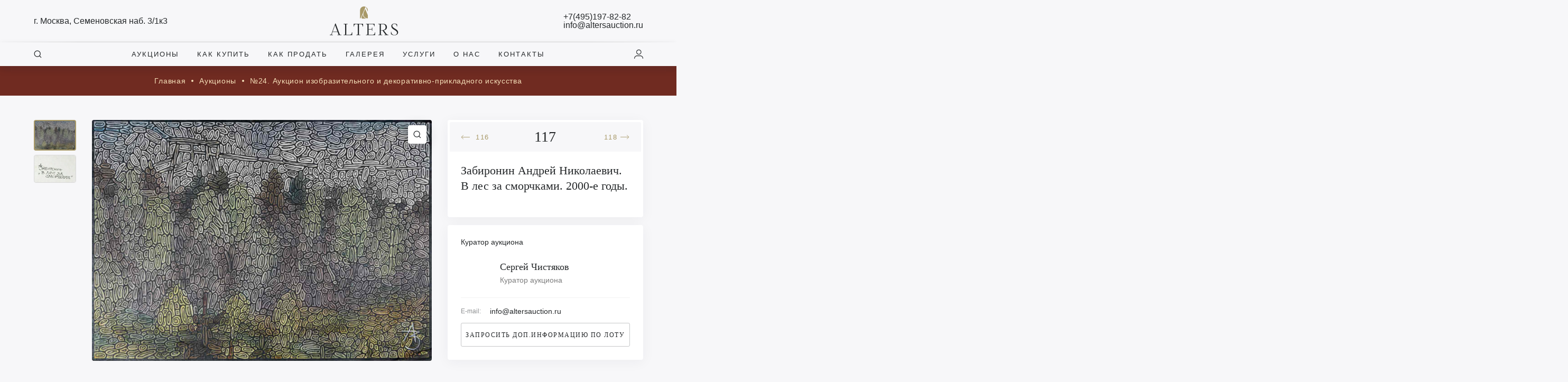

--- FILE ---
content_type: text/html; charset=UTF-8
request_url: https://altersauction.ru/lot/%D0%B7%D0%B0%D0%B1%D0%B8%D1%80%D0%BE%D0%BD%D0%B8%D0%BD-%D0%B0%D0%BD%D0%B4%D1%80%D0%B5%D0%B9-%D0%BD%D0%B8%D0%BA%D0%BE%D0%BB%D0%B0%D0%B5%D0%B2%D0%B8%D1%87-%D0%B2-%D0%BB%D0%B5%D1%81-%D0%B7%D0%B0-%D1%81/
body_size: 80715
content:
<!DOCTYPE html>
<html lang="ru-RU">
<head>
	<meta charset="UTF-8" />
	<meta name="viewport" content="width=device-width, initial-scale=1, maximum-scale=1">
	<meta name="description" content="Лот №117. Забиронин Андрей Николаевич. В лес за сморчками. 2000-е годы. Бумага, смешанная техника. 27х38 см. Авторская монограмма в правом нижнем углу. Забирони" />
	<meta property="twitter:card" content="summary_large_image" />
	<meta property="og:site_name" content="Alters" />
	<meta property="og:title" content="Аукционный дом «Альтерс» — проект, объединивший опытнейших российских экспертов-антикваров и специалистов в области организации и проведения торгов. +7 (495) 197 82 82" />
	<meta property="og:type" content="website" />
	<meta property="og:description" content="Аукционный дом «Альтерс» — проект, объединивший опытнейших российских экспертов-антикваров и специалистов в области организации и проведения торгов. +7 (495) 197 82 82" />
 	<meta property="vk:image" content="/wp-content/uploads/2021/11/9cce0f034f703e8a64e20e0df30bf797.jpeg" />
	<meta property="twitter:image" content="/wp-content/uploads/2021/11/9cce0f034f703e8a64e20e0df30bf797.jpeg" />
	<meta name="yandex-verification" content="45214710c2859dec" />
	<meta name="yandex-verification" content="45214710c2859dec" />
	<meta name="google-site-verification" content="ay7dQFKQdigkNRy-HLs8n_vkOvpm5ER8eOQzO39AkMI" />
		<link rel="preconnect" href="https://fonts.googleapis.com">
	<link rel="preconnect" href="https://fonts.gstatic.com" crossorigin>
	<div data-lazy="link" data-href="https://fonts.googleapis.com/css2?family=Lora:ital,wght@0,400;0,500;0,600;1,400&family=Roboto:wght@300;400;500&display=swap"></div>
	<div data-lazy="link" data-href="https://unpkg.com/dropzone@5.9.3/dist/min/dropzone.min.css"></div>
	<div data-lazy="link" data-href="https://cdn.jsdelivr.net/npm/select2@4.1.0-beta.1/dist/css/select2.min.css"></div>
	<div data-lazy="link" data-href="/wp-content/themes/main/assets/plugins/fancybox/jquery.fancybox.min.css"></div>
	<div data-lazy="link" data-href="/wp-content/themes/main/assets/plugins/alert/animate.css"></div>
	<div data-lazy="link" data-href="/wp-content/themes/main/assets/plugins/alert/alert.css"></div>
		
	<title>Забиронин Андрей Николаевич. В лес за сморчками. 2000-е годы. | Аукционный дом Альтерс</title>
<meta name='robots' content='max-image-preview:large' />
<link rel='dns-prefetch' href='//cdn.jsdelivr.net' />
<link rel="alternate" type="application/rss+xml" title="Аукционный дом Альтерс &raquo; Лента" href="https://altersauction.ru/feed/" />
<link rel="alternate" type="application/rss+xml" title="Аукционный дом Альтерс &raquo; Лента комментариев" href="https://altersauction.ru/comments/feed/" />
<link rel="alternate" title="oEmbed (JSON)" type="application/json+oembed" href="https://altersauction.ru/wp-json/oembed/1.0/embed?url=https%3A%2F%2Faltersauction.ru%2Flot%2F%25d0%25b7%25d0%25b0%25d0%25b1%25d0%25b8%25d1%2580%25d0%25be%25d0%25bd%25d0%25b8%25d0%25bd-%25d0%25b0%25d0%25bd%25d0%25b4%25d1%2580%25d0%25b5%25d0%25b9-%25d0%25bd%25d0%25b8%25d0%25ba%25d0%25be%25d0%25bb%25d0%25b0%25d0%25b5%25d0%25b2%25d0%25b8%25d1%2587-%25d0%25b2-%25d0%25bb%25d0%25b5%25d1%2581-%25d0%25b7%25d0%25b0-%25d1%2581%2F" />
<link rel="alternate" title="oEmbed (XML)" type="text/xml+oembed" href="https://altersauction.ru/wp-json/oembed/1.0/embed?url=https%3A%2F%2Faltersauction.ru%2Flot%2F%25d0%25b7%25d0%25b0%25d0%25b1%25d0%25b8%25d1%2580%25d0%25be%25d0%25bd%25d0%25b8%25d0%25bd-%25d0%25b0%25d0%25bd%25d0%25b4%25d1%2580%25d0%25b5%25d0%25b9-%25d0%25bd%25d0%25b8%25d0%25ba%25d0%25be%25d0%25bb%25d0%25b0%25d0%25b5%25d0%25b2%25d0%25b8%25d1%2587-%25d0%25b2-%25d0%25bb%25d0%25b5%25d1%2581-%25d0%25b7%25d0%25b0-%25d1%2581%2F&#038;format=xml" />
<style id='wp-img-auto-sizes-contain-inline-css' type='text/css'>
img:is([sizes=auto i],[sizes^="auto," i]){contain-intrinsic-size:3000px 1500px}
/*# sourceURL=wp-img-auto-sizes-contain-inline-css */
</style>
<style id='wp-emoji-styles-inline-css' type='text/css'>

	img.wp-smiley, img.emoji {
		display: inline !important;
		border: none !important;
		box-shadow: none !important;
		height: 1em !important;
		width: 1em !important;
		margin: 0 0.07em !important;
		vertical-align: -0.1em !important;
		background: none !important;
		padding: 0 !important;
	}
/*# sourceURL=wp-emoji-styles-inline-css */
</style>
<style id='wp-block-library-inline-css' type='text/css'>
:root{--wp-block-synced-color:#7a00df;--wp-block-synced-color--rgb:122,0,223;--wp-bound-block-color:var(--wp-block-synced-color);--wp-editor-canvas-background:#ddd;--wp-admin-theme-color:#007cba;--wp-admin-theme-color--rgb:0,124,186;--wp-admin-theme-color-darker-10:#006ba1;--wp-admin-theme-color-darker-10--rgb:0,107,160.5;--wp-admin-theme-color-darker-20:#005a87;--wp-admin-theme-color-darker-20--rgb:0,90,135;--wp-admin-border-width-focus:2px}@media (min-resolution:192dpi){:root{--wp-admin-border-width-focus:1.5px}}.wp-element-button{cursor:pointer}:root .has-very-light-gray-background-color{background-color:#eee}:root .has-very-dark-gray-background-color{background-color:#313131}:root .has-very-light-gray-color{color:#eee}:root .has-very-dark-gray-color{color:#313131}:root .has-vivid-green-cyan-to-vivid-cyan-blue-gradient-background{background:linear-gradient(135deg,#00d084,#0693e3)}:root .has-purple-crush-gradient-background{background:linear-gradient(135deg,#34e2e4,#4721fb 50%,#ab1dfe)}:root .has-hazy-dawn-gradient-background{background:linear-gradient(135deg,#faaca8,#dad0ec)}:root .has-subdued-olive-gradient-background{background:linear-gradient(135deg,#fafae1,#67a671)}:root .has-atomic-cream-gradient-background{background:linear-gradient(135deg,#fdd79a,#004a59)}:root .has-nightshade-gradient-background{background:linear-gradient(135deg,#330968,#31cdcf)}:root .has-midnight-gradient-background{background:linear-gradient(135deg,#020381,#2874fc)}:root{--wp--preset--font-size--normal:16px;--wp--preset--font-size--huge:42px}.has-regular-font-size{font-size:1em}.has-larger-font-size{font-size:2.625em}.has-normal-font-size{font-size:var(--wp--preset--font-size--normal)}.has-huge-font-size{font-size:var(--wp--preset--font-size--huge)}.has-text-align-center{text-align:center}.has-text-align-left{text-align:left}.has-text-align-right{text-align:right}.has-fit-text{white-space:nowrap!important}#end-resizable-editor-section{display:none}.aligncenter{clear:both}.items-justified-left{justify-content:flex-start}.items-justified-center{justify-content:center}.items-justified-right{justify-content:flex-end}.items-justified-space-between{justify-content:space-between}.screen-reader-text{border:0;clip-path:inset(50%);height:1px;margin:-1px;overflow:hidden;padding:0;position:absolute;width:1px;word-wrap:normal!important}.screen-reader-text:focus{background-color:#ddd;clip-path:none;color:#444;display:block;font-size:1em;height:auto;left:5px;line-height:normal;padding:15px 23px 14px;text-decoration:none;top:5px;width:auto;z-index:100000}html :where(.has-border-color){border-style:solid}html :where([style*=border-top-color]){border-top-style:solid}html :where([style*=border-right-color]){border-right-style:solid}html :where([style*=border-bottom-color]){border-bottom-style:solid}html :where([style*=border-left-color]){border-left-style:solid}html :where([style*=border-width]){border-style:solid}html :where([style*=border-top-width]){border-top-style:solid}html :where([style*=border-right-width]){border-right-style:solid}html :where([style*=border-bottom-width]){border-bottom-style:solid}html :where([style*=border-left-width]){border-left-style:solid}html :where(img[class*=wp-image-]){height:auto;max-width:100%}:where(figure){margin:0 0 1em}html :where(.is-position-sticky){--wp-admin--admin-bar--position-offset:var(--wp-admin--admin-bar--height,0px)}@media screen and (max-width:600px){html :where(.is-position-sticky){--wp-admin--admin-bar--position-offset:0px}}

/*# sourceURL=wp-block-library-inline-css */
</style><style id='global-styles-inline-css' type='text/css'>
:root{--wp--preset--aspect-ratio--square: 1;--wp--preset--aspect-ratio--4-3: 4/3;--wp--preset--aspect-ratio--3-4: 3/4;--wp--preset--aspect-ratio--3-2: 3/2;--wp--preset--aspect-ratio--2-3: 2/3;--wp--preset--aspect-ratio--16-9: 16/9;--wp--preset--aspect-ratio--9-16: 9/16;--wp--preset--color--black: #000000;--wp--preset--color--cyan-bluish-gray: #abb8c3;--wp--preset--color--white: #ffffff;--wp--preset--color--pale-pink: #f78da7;--wp--preset--color--vivid-red: #cf2e2e;--wp--preset--color--luminous-vivid-orange: #ff6900;--wp--preset--color--luminous-vivid-amber: #fcb900;--wp--preset--color--light-green-cyan: #7bdcb5;--wp--preset--color--vivid-green-cyan: #00d084;--wp--preset--color--pale-cyan-blue: #8ed1fc;--wp--preset--color--vivid-cyan-blue: #0693e3;--wp--preset--color--vivid-purple: #9b51e0;--wp--preset--gradient--vivid-cyan-blue-to-vivid-purple: linear-gradient(135deg,rgb(6,147,227) 0%,rgb(155,81,224) 100%);--wp--preset--gradient--light-green-cyan-to-vivid-green-cyan: linear-gradient(135deg,rgb(122,220,180) 0%,rgb(0,208,130) 100%);--wp--preset--gradient--luminous-vivid-amber-to-luminous-vivid-orange: linear-gradient(135deg,rgb(252,185,0) 0%,rgb(255,105,0) 100%);--wp--preset--gradient--luminous-vivid-orange-to-vivid-red: linear-gradient(135deg,rgb(255,105,0) 0%,rgb(207,46,46) 100%);--wp--preset--gradient--very-light-gray-to-cyan-bluish-gray: linear-gradient(135deg,rgb(238,238,238) 0%,rgb(169,184,195) 100%);--wp--preset--gradient--cool-to-warm-spectrum: linear-gradient(135deg,rgb(74,234,220) 0%,rgb(151,120,209) 20%,rgb(207,42,186) 40%,rgb(238,44,130) 60%,rgb(251,105,98) 80%,rgb(254,248,76) 100%);--wp--preset--gradient--blush-light-purple: linear-gradient(135deg,rgb(255,206,236) 0%,rgb(152,150,240) 100%);--wp--preset--gradient--blush-bordeaux: linear-gradient(135deg,rgb(254,205,165) 0%,rgb(254,45,45) 50%,rgb(107,0,62) 100%);--wp--preset--gradient--luminous-dusk: linear-gradient(135deg,rgb(255,203,112) 0%,rgb(199,81,192) 50%,rgb(65,88,208) 100%);--wp--preset--gradient--pale-ocean: linear-gradient(135deg,rgb(255,245,203) 0%,rgb(182,227,212) 50%,rgb(51,167,181) 100%);--wp--preset--gradient--electric-grass: linear-gradient(135deg,rgb(202,248,128) 0%,rgb(113,206,126) 100%);--wp--preset--gradient--midnight: linear-gradient(135deg,rgb(2,3,129) 0%,rgb(40,116,252) 100%);--wp--preset--font-size--small: 13px;--wp--preset--font-size--medium: 20px;--wp--preset--font-size--large: 36px;--wp--preset--font-size--x-large: 42px;--wp--preset--spacing--20: 0.44rem;--wp--preset--spacing--30: 0.67rem;--wp--preset--spacing--40: 1rem;--wp--preset--spacing--50: 1.5rem;--wp--preset--spacing--60: 2.25rem;--wp--preset--spacing--70: 3.38rem;--wp--preset--spacing--80: 5.06rem;--wp--preset--shadow--natural: 6px 6px 9px rgba(0, 0, 0, 0.2);--wp--preset--shadow--deep: 12px 12px 50px rgba(0, 0, 0, 0.4);--wp--preset--shadow--sharp: 6px 6px 0px rgba(0, 0, 0, 0.2);--wp--preset--shadow--outlined: 6px 6px 0px -3px rgb(255, 255, 255), 6px 6px rgb(0, 0, 0);--wp--preset--shadow--crisp: 6px 6px 0px rgb(0, 0, 0);}:where(.is-layout-flex){gap: 0.5em;}:where(.is-layout-grid){gap: 0.5em;}body .is-layout-flex{display: flex;}.is-layout-flex{flex-wrap: wrap;align-items: center;}.is-layout-flex > :is(*, div){margin: 0;}body .is-layout-grid{display: grid;}.is-layout-grid > :is(*, div){margin: 0;}:where(.wp-block-columns.is-layout-flex){gap: 2em;}:where(.wp-block-columns.is-layout-grid){gap: 2em;}:where(.wp-block-post-template.is-layout-flex){gap: 1.25em;}:where(.wp-block-post-template.is-layout-grid){gap: 1.25em;}.has-black-color{color: var(--wp--preset--color--black) !important;}.has-cyan-bluish-gray-color{color: var(--wp--preset--color--cyan-bluish-gray) !important;}.has-white-color{color: var(--wp--preset--color--white) !important;}.has-pale-pink-color{color: var(--wp--preset--color--pale-pink) !important;}.has-vivid-red-color{color: var(--wp--preset--color--vivid-red) !important;}.has-luminous-vivid-orange-color{color: var(--wp--preset--color--luminous-vivid-orange) !important;}.has-luminous-vivid-amber-color{color: var(--wp--preset--color--luminous-vivid-amber) !important;}.has-light-green-cyan-color{color: var(--wp--preset--color--light-green-cyan) !important;}.has-vivid-green-cyan-color{color: var(--wp--preset--color--vivid-green-cyan) !important;}.has-pale-cyan-blue-color{color: var(--wp--preset--color--pale-cyan-blue) !important;}.has-vivid-cyan-blue-color{color: var(--wp--preset--color--vivid-cyan-blue) !important;}.has-vivid-purple-color{color: var(--wp--preset--color--vivid-purple) !important;}.has-black-background-color{background-color: var(--wp--preset--color--black) !important;}.has-cyan-bluish-gray-background-color{background-color: var(--wp--preset--color--cyan-bluish-gray) !important;}.has-white-background-color{background-color: var(--wp--preset--color--white) !important;}.has-pale-pink-background-color{background-color: var(--wp--preset--color--pale-pink) !important;}.has-vivid-red-background-color{background-color: var(--wp--preset--color--vivid-red) !important;}.has-luminous-vivid-orange-background-color{background-color: var(--wp--preset--color--luminous-vivid-orange) !important;}.has-luminous-vivid-amber-background-color{background-color: var(--wp--preset--color--luminous-vivid-amber) !important;}.has-light-green-cyan-background-color{background-color: var(--wp--preset--color--light-green-cyan) !important;}.has-vivid-green-cyan-background-color{background-color: var(--wp--preset--color--vivid-green-cyan) !important;}.has-pale-cyan-blue-background-color{background-color: var(--wp--preset--color--pale-cyan-blue) !important;}.has-vivid-cyan-blue-background-color{background-color: var(--wp--preset--color--vivid-cyan-blue) !important;}.has-vivid-purple-background-color{background-color: var(--wp--preset--color--vivid-purple) !important;}.has-black-border-color{border-color: var(--wp--preset--color--black) !important;}.has-cyan-bluish-gray-border-color{border-color: var(--wp--preset--color--cyan-bluish-gray) !important;}.has-white-border-color{border-color: var(--wp--preset--color--white) !important;}.has-pale-pink-border-color{border-color: var(--wp--preset--color--pale-pink) !important;}.has-vivid-red-border-color{border-color: var(--wp--preset--color--vivid-red) !important;}.has-luminous-vivid-orange-border-color{border-color: var(--wp--preset--color--luminous-vivid-orange) !important;}.has-luminous-vivid-amber-border-color{border-color: var(--wp--preset--color--luminous-vivid-amber) !important;}.has-light-green-cyan-border-color{border-color: var(--wp--preset--color--light-green-cyan) !important;}.has-vivid-green-cyan-border-color{border-color: var(--wp--preset--color--vivid-green-cyan) !important;}.has-pale-cyan-blue-border-color{border-color: var(--wp--preset--color--pale-cyan-blue) !important;}.has-vivid-cyan-blue-border-color{border-color: var(--wp--preset--color--vivid-cyan-blue) !important;}.has-vivid-purple-border-color{border-color: var(--wp--preset--color--vivid-purple) !important;}.has-vivid-cyan-blue-to-vivid-purple-gradient-background{background: var(--wp--preset--gradient--vivid-cyan-blue-to-vivid-purple) !important;}.has-light-green-cyan-to-vivid-green-cyan-gradient-background{background: var(--wp--preset--gradient--light-green-cyan-to-vivid-green-cyan) !important;}.has-luminous-vivid-amber-to-luminous-vivid-orange-gradient-background{background: var(--wp--preset--gradient--luminous-vivid-amber-to-luminous-vivid-orange) !important;}.has-luminous-vivid-orange-to-vivid-red-gradient-background{background: var(--wp--preset--gradient--luminous-vivid-orange-to-vivid-red) !important;}.has-very-light-gray-to-cyan-bluish-gray-gradient-background{background: var(--wp--preset--gradient--very-light-gray-to-cyan-bluish-gray) !important;}.has-cool-to-warm-spectrum-gradient-background{background: var(--wp--preset--gradient--cool-to-warm-spectrum) !important;}.has-blush-light-purple-gradient-background{background: var(--wp--preset--gradient--blush-light-purple) !important;}.has-blush-bordeaux-gradient-background{background: var(--wp--preset--gradient--blush-bordeaux) !important;}.has-luminous-dusk-gradient-background{background: var(--wp--preset--gradient--luminous-dusk) !important;}.has-pale-ocean-gradient-background{background: var(--wp--preset--gradient--pale-ocean) !important;}.has-electric-grass-gradient-background{background: var(--wp--preset--gradient--electric-grass) !important;}.has-midnight-gradient-background{background: var(--wp--preset--gradient--midnight) !important;}.has-small-font-size{font-size: var(--wp--preset--font-size--small) !important;}.has-medium-font-size{font-size: var(--wp--preset--font-size--medium) !important;}.has-large-font-size{font-size: var(--wp--preset--font-size--large) !important;}.has-x-large-font-size{font-size: var(--wp--preset--font-size--x-large) !important;}
/*# sourceURL=global-styles-inline-css */
</style>

<style id='classic-theme-styles-inline-css' type='text/css'>
/*! This file is auto-generated */
.wp-block-button__link{color:#fff;background-color:#32373c;border-radius:9999px;box-shadow:none;text-decoration:none;padding:calc(.667em + 2px) calc(1.333em + 2px);font-size:1.125em}.wp-block-file__button{background:#32373c;color:#fff;text-decoration:none}
/*# sourceURL=/wp-includes/css/classic-themes.min.css */
</style>
<link rel='stylesheet' id='blankslate-style-css' href='https://altersauction.ru/wp-content/themes/main/style.css?v=3.4&#038;ver=6.9' type='text/css' media='all' />
<link rel='stylesheet' id='responsive-css' href='https://altersauction.ru/wp-content/themes/main/assets/css/responsive.css?v=1&#038;ver=6.9' type='text/css' media='all' />
<link rel='stylesheet' id='jquery-ui-css' href='https://altersauction.ru/wp-content/themes/main/assets/js/jquery.ui/jquery-ui.css?ver=6.9' type='text/css' media='all' />
<link rel='stylesheet' id='toast-css-css' href='https://altersauction.ru/wp-content/themes/main/assets/plugins/toast/jquery.toast.min.css?ver=6.9' type='text/css' media='all' />
<link rel='stylesheet' id='swiper-css-css' href='https://altersauction.ru/wp-content/themes/main/assets/plugins/swiper/swiper.min.css?ver=6.9' type='text/css' media='all' />
<script type="text/javascript" src="https://altersauction.ru/wp-includes/js/jquery/jquery.min.js?ver=3.7.1" id="jquery-core-js"></script>
<script type="text/javascript" src="https://altersauction.ru/wp-includes/js/jquery/jquery-migrate.min.js?ver=3.4.1" id="jquery-migrate-js"></script>
<link rel="https://api.w.org/" href="https://altersauction.ru/wp-json/" /><link rel="alternate" title="JSON" type="application/json" href="https://altersauction.ru/wp-json/wp/v2/lot/12609" /><link rel="EditURI" type="application/rsd+xml" title="RSD" href="https://altersauction.ru/xmlrpc.php?rsd" />
<meta name="generator" content="WordPress 6.9" />
<link rel="canonical" href="https://altersauction.ru/lot/%d0%b7%d0%b0%d0%b1%d0%b8%d1%80%d0%be%d0%bd%d0%b8%d0%bd-%d0%b0%d0%bd%d0%b4%d1%80%d0%b5%d0%b9-%d0%bd%d0%b8%d0%ba%d0%be%d0%bb%d0%b0%d0%b5%d0%b2%d0%b8%d1%87-%d0%b2-%d0%bb%d0%b5%d1%81-%d0%b7%d0%b0-%d1%81/" />
<link rel='shortlink' href='https://altersauction.ru/?p=12609' />
<link rel="icon" href="https://altersauction.ru/wp-content/uploads/2021/10/cropped-alters-32x32.png" sizes="32x32" />
<link rel="icon" href="https://altersauction.ru/wp-content/uploads/2021/10/cropped-alters-192x192.png" sizes="192x192" />
<link rel="apple-touch-icon" href="https://altersauction.ru/wp-content/uploads/2021/10/cropped-alters-180x180.png" />
<meta name="msapplication-TileImage" content="https://altersauction.ru/wp-content/uploads/2021/10/cropped-alters-270x270.png" />
		<script type="text/javascript" src="/wp-includes/js/jquery/jquery.min.js?ver=3.6.0" id="jquery-core-js"></script>
	<script type="text/javascript" src="/wp-includes/js/jquery/jquery-migrate.min.js?ver=3.3.2" id="jquery-migrate-js"></script>
		<script>
		var SITE_URL = "https://altersauction.ru";
		var ENABLE_LAZY_IMAGES = false;
	</script>
	<meta name="lazy_script"/>
	<!-- LPTracker code start -->
<script type="text/javascript">
(function() {
var projectId = 102454;
var script = document.createElement('script');
script.type = 'text/javascript';
script.src = 'https://lpt-crm.online/lpt_widget/out/parser.min.js';
window.lptWg = window.lptWg || {};
window.lptWg.projectId = projectId;
window.lptWg.parser = true;
document.head.appendChild(script);
})()
</script>
<script type="text/javascript">
(function() {
var projectId = 102454;
var script = document.createElement('script');
script.type = 'text/javascript';
script.src = 'https://lpt-crm.online/lpt_widget/kick-widget.js';
window.lptWg = window.lptWg || {};
window.lptWg.projectId = projectId;
window.lptWg.parser = true;
document.head.appendChild(script);
})()
</script>
<!-- LPTracker code End -->
</head>
<body class="wp-singular lot-template-default single single-lot postid-12609 wp-embed-responsive wp-theme-main ">
<div id="page"><header class="header-1">
	<div class="header--row row--1 lm-hide">
		<div class="container">
			<div class="header--wrapper">
				<div class="col"><a class="ui-label" href="https://yandex.ru/maps/-/CCUyaYaEOC" target="_blank"><span class="label">г. Москва, Семеновская наб. 3/1к3</span></a></div>
				<div class="col"><a class="ui-logo" href="/"></a></div>
				<div class="col">
					<div class="ui-label flex-col">
						<span class="label"><a href="tel:+74951978282">+7(495)197-82-82</a></span>
						<span class="label"><a href="mailto:info@altersauction.ru">info@altersauction.ru</a></span>
					</div>
				</div>
			</div>
		</div>
	</div>
	<div class="header--row row--2 lm-hide">
		<div class="container">
			<div class="header--wrapper">
				<div class="col"><div class="ui-label" open-window="search"><span class="icon"><span class="icon--search"></span></span></div></div>
				<div class="col">
					<div class="menu-header-menu-container"><ul id="menu-header-menu" class="header--menu lm-hide"><li id="menu-item-997" class="menu-item menu-item-type-post_type menu-item-object-page menu-item-997"><a href="https://altersauction.ru/auctions/" itemprop="url">Аукционы</a></li>
<li id="menu-item-996" class="menu-item menu-item-type-post_type menu-item-object-page menu-item-996"><a href="https://altersauction.ru/how-to-buy/" itemprop="url">Как купить</a></li>
<li id="menu-item-995" class="menu-item menu-item-type-post_type menu-item-object-page menu-item-995"><a href="https://altersauction.ru/how-to-sell/" itemprop="url">Как продать</a></li>
<li id="menu-item-994" class="menu-item menu-item-type-post_type menu-item-object-page menu-item-994"><a href="https://altersauction.ru/gallery/" itemprop="url">Галерея</a></li>
<li id="menu-item-993" class="menu-item menu-item-type-post_type menu-item-object-page menu-item-993"><a href="https://altersauction.ru/services/" itemprop="url">Услуги</a></li>
<li id="menu-item-1547" class="menu-item menu-item-type-post_type menu-item-object-page menu-item-1547"><a href="https://altersauction.ru/about/" itemprop="url">О нас</a></li>
<li id="menu-item-1548" class="menu-item menu-item-type-post_type menu-item-object-page menu-item-1548"><a href="https://altersauction.ru/contacts/" itemprop="url">Контакты</a></li>
</ul></div>				</div>
				<div class="col">
											<div class="ui-label" open-window="sign-in"><span class="icon"><span class="icon--user"></span></span></div>
									</div>
			</div>
		</div>
	</div>
	<div class="header--row row--1 lm-show">
		<div class="container">
			<div class="header--wrapper">
				<div class="col"><div class="ui-label" open-window="mobile-menu"><span class="icon"><span class="icon--menu"><span class="line"></span></span></span></div></div>
				<div class="col"><a class="ui-logo" href="/"></a></div>
				<div class="col">
										<div class="ui-label" open-window="sign-in"><span class="icon"><span class="icon--user"></span></span></div>
									</div>
			</div>
		</div>
	</div>
</header><input type="hidden" id="post_id" value="12609">
<input type="hidden" id="post_title" value="Забиронин Андрей Николаевич. В лес за сморчками. 2000-е годы.">
<input type="hidden" id="preview" value="/wp-content/uploads/images/Изображения/auction_24/И23-056-1-22--А.jpg">
<input type="hidden" id="price_range_from" value="4 000">
<section class="ui-section--2">
	<div class="container">
		<div class="section--content text-center">
			
			<div class="ui-breadcrumbs">
				<a class="item" href="/">
					Главная
				</a>
				<a class="item" href="/auctions/">
					Аукционы
				</a>
				<a class="item" href="/auction/%e2%84%9624-%d0%b0%d1%83%d0%ba%d1%86%d0%b8%d0%be%d0%bd-%d0%b0%d0%bd%d1%82%d0%b8%d0%ba%d0%b2%d0%b0%d1%80%d0%bd%d0%be%d0%b9-%d0%b1%d1%83%d0%bc%d0%b0%d0%b3%d0%b8-%d0%b8-%d0%b1%d1%83%d0%ba%d0%b8%d0%bd/">
					№24. Аукцион изобразительного и декоративно-прикладного искусства				</a>
			</div>
		</div>
	</div>
</section>
<div class="container">
	<div class="ui-lot">
		<div class="wrapper">
			<div class="col-1">
				
				<div class="gallery-item">
					<div class="item active" data-fancybox="item_gallery" href="/wp-content/uploads/images/Изображения/auction_24/И23-056-1-22--А.jpg"><img src="/wp-content/uploads/images/Изображения/auction_24/s_thumb/И23-056-1-22--А.webp" alt="Забиронин Андрей Николаевич. В лес за сморчками. 2000-е годы."></div><div class="item " data-fancybox="item_gallery" href="/wp-content/uploads/images/Изображения/auction_24/И23-056-1-22--Б.jpg"><img src="/wp-content/uploads/images/Изображения/auction_24/s_thumb/И23-056-1-22--Б.webp" alt="Забиронин Андрей Николаевич. В лес за сморчками. 2000-е годы."></div>				</div>
			</div>
			<div class="col-2">
				<div class="preview-zoom" onclick="jQuery('.gallery-item [data-fancybox]:first-child').click();"><span class="icon--search"></span></div>
				<div class="preview" id="image-zoom">
					<img alt="Забиронин Андрей Николаевич. В лес за сморчками. 2000-е годы." src="/wp-content/uploads/images/Изображения/auction_24/И23-056-1-22--А.jpg" data-fancybox="item_gallery" href="/wp-content/uploads/images/Изображения/auction_24/И23-056-1-22--А.jpg">
				</div>
				<div class="description">
					<h2>Описание</h2>
					<p>Забиронин Андрей Николаевич. В лес за сморчками. 2000-е годы.</p><p>Бумага, смешанная техника. 27х38 см.</p><p>Авторская монограмма в правом нижнем углу.</p><p>Забиронин Андрей Николаевич (р.1961) — художник Хлопчатобумажного комбината имени III Интернационала. В 1978 году поступил в Текстильный институт имени А.Н. Косыгина на факультет прикладного искусства, отделение «художник по тканям». 1988 году получил диплом Министерства Текстильной промышленности РСФСР «Лучший художник Министерства Текстильной промышленности РСФСР». Работы Андрея хранятся в музее города Александров и в частных коллекциях в России и за рубежом.</p>
				</div>
			</div>
			<div class="col-3">
				<div class="sidebar">
					<div class="section">
						<div class="section--wrapper">
							<div class="ui-lot-details">
								<div class="lot-navigation">
									<div class="prev">
										<a href="https://altersauction.ru/lot/%d0%b7%d0%b0%d0%b1%d0%b8%d1%80%d0%be%d0%bd%d0%b8%d0%bd-%d0%b0%d0%bd%d0%b4%d1%80%d0%b5%d0%b9-%d0%bd%d0%b8%d0%ba%d0%be%d0%bb%d0%b0%d0%b5%d0%b2%d0%b8%d1%87-%d1%83%d1%82%d1%80%d0%be-%d1%82%d1%83%d0%bc/"><span class="icon"><span class="icon--arrow-long"></span></span> <span class="label">116</span></a>									</div>
									<div class="current">117</div>
									<div class="next">
										<a href="https://altersauction.ru/lot/%d0%b7%d0%b0%d0%b1%d0%b8%d1%80%d0%be%d0%bd%d0%b8%d0%bd-%d0%b0%d0%bd%d0%b4%d1%80%d0%b5%d0%b9-%d0%bd%d0%b8%d0%ba%d0%be%d0%bb%d0%b0%d0%b5%d0%b2%d0%b8%d1%87-%d1%85%d1%80%d0%b0%d0%bc-%d1%80%d0%be%d0%b6/"><span class="label">118</span><span class="icon"><span class="icon--arrow-long right"></span></span></a>									</div>
								</div>
								<div class="wrapper">
									<div class="title l-mb-20"><h1 class="l-fs-22 l-mt-0 l-mb-0">Забиронин Андрей Николаевич. В лес за сморчками. 2000-е годы.</h1></div>
																										</div>
							</div>
						</div>
					</div>
					
					<div class="section">
						<div class="section--wrapper">
							
<div class="ui-curator--short">
	<div class="wrapper">
				<div class="title">Куратор аукциона</div>
		<div class="fullname" open-curator='{"fullname":"Сергей Чистяков","avatar":"\/wp-content\/themes\/main\/assets\/icons\/avatar.svg","position":"Куратор аукциона","description":"","phone":"","email":"info@altersauction.ru"}'>
			<div class="col-left"><div class="image lazy-load" data-src="/wp-content/themes/main/assets/icons/avatar.svg"></div></div>
			<div class="col-right">
				<div class="title">Сергей Чистяков</div>
				<p class="color-gray">Куратор аукциона</p>
			</div>
		</div>
		<div class="ui-label--1 l-mb-15 lm-mb-10"><span class="label l-fs-12 lm-fs-16">E-mail:</span><span class="text">info@altersauction.ru</span></div>
					<div class="ui-button w-100" data-modal="lot_info" data-title="Дополнительная информация по лоту" data-id="12609" data-firstname="" data-lastname="" data-email="" data-phone="" data-message="Например, пришлите мне дополнительные фотографии данного лота"><span class="label"><div class="lm-hide">Запросить доп.информацию по лоту</div> <div class="lm-show">Запросить доп.информацию</div></span></div>
	</div>
</div>						</div>
					</div>
				</div>
			</div>
		</div>
	</div>
</div>
<section class="bg-gray l-mb-0 l-mt-15 lm-pb-15">
	<div class="container">
		<div class="section--header">
			<div class="label"><h3 class="text-black">Вам также может понравиться</h3></div>
			<div class="actions lm-mb-15"><a href="/auction/%e2%84%9624-%d0%b0%d1%83%d0%ba%d1%86%d0%b8%d0%be%d0%bd-%d0%b0%d0%bd%d1%82%d0%b8%d0%ba%d0%b2%d0%b0%d1%80%d0%bd%d0%be%d0%b9-%d0%b1%d1%83%d0%bc%d0%b0%d0%b3%d0%b8-%d0%b8-%d0%b1%d1%83%d0%ba%d0%b8%d0%bd/?lot_categories=modern-art" class="color-gold l-fw-500" target="_blank">Все <span class="icon--arrow-gold l-ml-5"></span></a></div>
		</div>
		<div class="section--content">
			<div class="swiper ui-lots ui-slider" id="slider-lots">
				<div class="swiper-wrapper">
					<div class="ui-lot--short swiper-slide">
	<div class="wrapper">
		<div class="item--preview" data-href="https://altersauction.ru/lot/%d0%bd%d0%b5%d0%b8%d0%b7%d0%b2%d0%b5%d1%81%d1%82%d0%bd%d1%8b%d0%b9-%d1%85%d1%83%d0%b4%d0%be%d0%b6%d0%bd%d0%b8%d0%ba-%d0%bd-%d0%ba%d1%83%d0%bb%d0%b0%d0%ba%d0%be%d0%b2%d0%b0-%d0%be%d1%81%d1%82%d1%80/">
			<div class="image lazy-load" data-src="https://altersauction.ru/wp-content/uploads/images/Изображения/auction_24/thumb/И23-052-1-5--А.webp"></div>
		</div>
		<div class="item--details">
			<div class="style--grid">
				<a href="https://altersauction.ru/lot/%d0%bd%d0%b5%d0%b8%d0%b7%d0%b2%d0%b5%d1%81%d1%82%d0%bd%d1%8b%d0%b9-%d1%85%d1%83%d0%b4%d0%be%d0%b6%d0%bd%d0%b8%d0%ba-%d0%bd-%d0%ba%d1%83%d0%bb%d0%b0%d0%ba%d0%be%d0%b2%d0%b0-%d0%be%d1%81%d1%82%d1%80/" class="ui-title--3"> Неизвестный художник (Н.Кулакова). Остров Валаам</a>
				<div class="item--footer">
										<div class="item"><a href="#" class="ui-button ui-button--2 ui-button--only-icon toggle-bookmark" data-id="12600"><span class="icon"><span class="icon--heart "></span></span></a></div>
				</div>
				
			</div>
			
			<div class="style--list">
				<a class="ui-title--5 l-mb-15" href="https://altersauction.ru/lot/%d0%bd%d0%b5%d0%b8%d0%b7%d0%b2%d0%b5%d1%81%d1%82%d0%bd%d1%8b%d0%b9-%d1%85%d1%83%d0%b4%d0%be%d0%b6%d0%bd%d0%b8%d0%ba-%d0%bd-%d0%ba%d1%83%d0%bb%d0%b0%d0%ba%d0%be%d0%b2%d0%b0-%d0%be%d1%81%d1%82%d1%80/">Неизвестный художник (Н.Кулакова). Остров Валаам. Лето. 1990-е годы.<br></a>
				
				<div class="item--footer">
					<div class="col-left">
																							</div>
					<div class="col-right">
						<div class="ui-button--group">
							<div class="item"><a href="#" class="ui-button  ui-button--only-icon toggle-bookmark" data-id="12600"><span class="icon"><span class="icon--heart "></span></span></a></div>
						</div>
					</div>
				</div>
				
			</div>
			
		</div>
	</div>
</div>
<div class="ui-lot--short swiper-slide">
	<div class="wrapper">
		<div class="item--preview" data-href="https://altersauction.ru/lot/%d1%82%d0%b8%d1%85%d0%be%d0%bc%d0%b8%d1%80%d0%be%d0%b2%d0%b0-%d1%81%d0%b2%d0%b5%d1%82%d0%bb%d0%b0%d0%bd%d0%b0-%d0%b1%d0%be%d1%80%d0%b8%d1%81%d0%be%d0%b3%d0%bb%d0%b5%d0%b1%d1%81%d0%ba-1994/">
			<div class="image lazy-load" data-src="https://altersauction.ru/wp-content/uploads/images/Изображения/auction_24/thumb/И23-060-1-13--А.webp"></div>
		</div>
		<div class="item--details">
			<div class="style--grid">
				<a href="https://altersauction.ru/lot/%d1%82%d0%b8%d1%85%d0%be%d0%bc%d0%b8%d1%80%d0%be%d0%b2%d0%b0-%d1%81%d0%b2%d0%b5%d1%82%d0%bb%d0%b0%d0%bd%d0%b0-%d0%b1%d0%be%d1%80%d0%b8%d1%81%d0%be%d0%b3%d0%bb%d0%b5%d0%b1%d1%81%d0%ba-1994/" class="ui-title--3"> Тихомирова Светлана. Борисоглебск. 1994</a>
				<div class="item--footer">
										<div class="item"><a href="#" class="ui-button ui-button--2 ui-button--only-icon toggle-bookmark" data-id="12601"><span class="icon"><span class="icon--heart "></span></span></a></div>
				</div>
				
			</div>
			
			<div class="style--list">
				<a class="ui-title--5 l-mb-15" href="https://altersauction.ru/lot/%d1%82%d0%b8%d1%85%d0%be%d0%bc%d0%b8%d1%80%d0%be%d0%b2%d0%b0-%d1%81%d0%b2%d0%b5%d1%82%d0%bb%d0%b0%d0%bd%d0%b0-%d0%b1%d0%be%d1%80%d0%b8%d1%81%d0%be%d0%b3%d0%bb%d0%b5%d0%b1%d1%81%d0%ba-1994/">Тихомирова Светлана. Борисоглебск. 1994.</a>
				
				<div class="item--footer">
					<div class="col-left">
																							</div>
					<div class="col-right">
						<div class="ui-button--group">
							<div class="item"><a href="#" class="ui-button  ui-button--only-icon toggle-bookmark" data-id="12601"><span class="icon"><span class="icon--heart "></span></span></a></div>
						</div>
					</div>
				</div>
				
			</div>
			
		</div>
	</div>
</div>
<div class="ui-lot--short swiper-slide">
	<div class="wrapper">
		<div class="item--preview" data-href="https://altersauction.ru/lot/%d1%8f%d1%81%d1%82%d1%80%d0%b5%d0%b1%d0%b5%d0%bd%d0%b5%d1%86%d0%ba%d0%b8%d0%b9-%d0%b0%d0%bb%d0%b5%d0%ba%d1%81%d0%b0%d0%bd%d0%b4%d1%80-%d0%b3%d1%80%d0%b8%d0%b3%d0%be%d1%80%d1%8c%d0%b5%d0%b2%d0%b8%d1%87/">
			<div class="image lazy-load" data-src="https://altersauction.ru/wp-content/uploads/images/Изображения/auction_24/thumb/И23-048-1-21--А.webp"></div>
		</div>
		<div class="item--details">
			<div class="style--grid">
				<a href="https://altersauction.ru/lot/%d1%8f%d1%81%d1%82%d1%80%d0%b5%d0%b1%d0%b5%d0%bd%d0%b5%d1%86%d0%ba%d0%b8%d0%b9-%d0%b0%d0%bb%d0%b5%d0%ba%d1%81%d0%b0%d0%bd%d0%b4%d1%80-%d0%b3%d1%80%d0%b8%d0%b3%d0%be%d1%80%d1%8c%d0%b5%d0%b2%d0%b8%d1%87/" class="ui-title--3"> Ястребенецкий Александр Григорьевич. Теплый вечер</a>
				<div class="item--footer">
										<div class="item"><a href="#" class="ui-button ui-button--2 ui-button--only-icon toggle-bookmark" data-id="12602"><span class="icon"><span class="icon--heart "></span></span></a></div>
				</div>
				
			</div>
			
			<div class="style--list">
				<a class="ui-title--5 l-mb-15" href="https://altersauction.ru/lot/%d1%8f%d1%81%d1%82%d1%80%d0%b5%d0%b1%d0%b5%d0%bd%d0%b5%d1%86%d0%ba%d0%b8%d0%b9-%d0%b0%d0%bb%d0%b5%d0%ba%d1%81%d0%b0%d0%bd%d0%b4%d1%80-%d0%b3%d1%80%d0%b8%d0%b3%d0%be%d1%80%d1%8c%d0%b5%d0%b2%d0%b8%d1%87/">Ястребенецкий Александр Григорьевич. Теплый вечер. 1995.</a>
				
				<div class="item--footer">
					<div class="col-left">
																							</div>
					<div class="col-right">
						<div class="ui-button--group">
							<div class="item"><a href="#" class="ui-button  ui-button--only-icon toggle-bookmark" data-id="12602"><span class="icon"><span class="icon--heart "></span></span></a></div>
						</div>
					</div>
				</div>
				
			</div>
			
		</div>
	</div>
</div>
<div class="ui-lot--short swiper-slide">
	<div class="wrapper">
		<div class="item--preview" data-href="https://altersauction.ru/lot/%d1%82%d1%83%d0%bc%d0%b0%d0%ba%d0%be%d0%b2-%d1%81%d0%b5%d1%80%d0%b3%d0%b5%d0%b9-%d0%bf%d0%b0%d0%b2%d0%bb%d0%be%d0%b2%d0%b8%d1%87-%d0%be%d1%81%d0%b5%d0%bd%d1%8c-%d0%b2-%d0%b1%d0%be%d0%bb%d0%b4%d0%b8/">
			<div class="image lazy-load" data-src="https://altersauction.ru/wp-content/uploads/images/Изображения/auction_24/thumb/И23-048-1-9--А.webp"></div>
		</div>
		<div class="item--details">
			<div class="style--grid">
				<a href="https://altersauction.ru/lot/%d1%82%d1%83%d0%bc%d0%b0%d0%ba%d0%be%d0%b2-%d1%81%d0%b5%d1%80%d0%b3%d0%b5%d0%b9-%d0%bf%d0%b0%d0%b2%d0%bb%d0%be%d0%b2%d0%b8%d1%87-%d0%be%d1%81%d0%b5%d0%bd%d1%8c-%d0%b2-%d0%b1%d0%be%d0%bb%d0%b4%d0%b8/" class="ui-title--3"> Тумаков Сергей Павлович. Осень в</a>
				<div class="item--footer">
										<div class="item"><a href="#" class="ui-button ui-button--2 ui-button--only-icon toggle-bookmark" data-id="12603"><span class="icon"><span class="icon--heart "></span></span></a></div>
				</div>
				
			</div>
			
			<div class="style--list">
				<a class="ui-title--5 l-mb-15" href="https://altersauction.ru/lot/%d1%82%d1%83%d0%bc%d0%b0%d0%ba%d0%be%d0%b2-%d1%81%d0%b5%d1%80%d0%b3%d0%b5%d0%b9-%d0%bf%d0%b0%d0%b2%d0%bb%d0%be%d0%b2%d0%b8%d1%87-%d0%be%d1%81%d0%b5%d0%bd%d1%8c-%d0%b2-%d0%b1%d0%be%d0%bb%d0%b4%d0%b8/">Тумаков Сергей Павлович. Осень в Болдино. 1996.</a>
				
				<div class="item--footer">
					<div class="col-left">
																							</div>
					<div class="col-right">
						<div class="ui-button--group">
							<div class="item"><a href="#" class="ui-button  ui-button--only-icon toggle-bookmark" data-id="12603"><span class="icon"><span class="icon--heart "></span></span></a></div>
						</div>
					</div>
				</div>
				
			</div>
			
		</div>
	</div>
</div>
<div class="ui-lot--short swiper-slide">
	<div class="wrapper">
		<div class="item--preview" data-href="https://altersauction.ru/lot/%d0%bd%d0%b5%d0%bc%d1%86%d0%be%d0%b2-%d0%b0%d0%bb%d0%b5%d0%ba%d1%81%d0%b0%d0%bd%d0%b4%d1%80-%d0%b1%d1%80%d0%be%d0%bd%d0%b8%d1%81%d0%bb%d0%b0%d0%b2%d0%be%d0%b2%d0%b8%d1%87-%d0%b2-%d1%81%d0%b0%d0%b4/">
			<div class="image lazy-load" data-src="https://altersauction.ru/wp-content/uploads/images/Изображения/auction_24/thumb/И23-048-1-11--А.webp"></div>
		</div>
		<div class="item--details">
			<div class="style--grid">
				<a href="https://altersauction.ru/lot/%d0%bd%d0%b5%d0%bc%d1%86%d0%be%d0%b2-%d0%b0%d0%bb%d0%b5%d0%ba%d1%81%d0%b0%d0%bd%d0%b4%d1%80-%d0%b1%d1%80%d0%be%d0%bd%d0%b8%d1%81%d0%bb%d0%b0%d0%b2%d0%be%d0%b2%d0%b8%d1%87-%d0%b2-%d1%81%d0%b0%d0%b4/" class="ui-title--3"> Немцов Александр Брониславович. В саду</a>
				<div class="item--footer">
										<div class="item"><a href="#" class="ui-button ui-button--2 ui-button--only-icon toggle-bookmark" data-id="12604"><span class="icon"><span class="icon--heart "></span></span></a></div>
				</div>
				
			</div>
			
			<div class="style--list">
				<a class="ui-title--5 l-mb-15" href="https://altersauction.ru/lot/%d0%bd%d0%b5%d0%bc%d1%86%d0%be%d0%b2-%d0%b0%d0%bb%d0%b5%d0%ba%d1%81%d0%b0%d0%bd%d0%b4%d1%80-%d0%b1%d1%80%d0%be%d0%bd%d0%b8%d1%81%d0%bb%d0%b0%d0%b2%d0%be%d0%b2%d0%b8%d1%87-%d0%b2-%d1%81%d0%b0%d0%b4/">Немцов Александр Брониславович. В саду. 1996.</a>
				
				<div class="item--footer">
					<div class="col-left">
																							</div>
					<div class="col-right">
						<div class="ui-button--group">
							<div class="item"><a href="#" class="ui-button  ui-button--only-icon toggle-bookmark" data-id="12604"><span class="icon"><span class="icon--heart "></span></span></a></div>
						</div>
					</div>
				</div>
				
			</div>
			
		</div>
	</div>
</div>
<div class="ui-lot--short swiper-slide">
	<div class="wrapper">
		<div class="item--preview" data-href="https://altersauction.ru/lot/%d0%b1%d1%80%d0%be%d0%b7%d0%b3%d0%be%d0%bb%d1%8c-%d0%bc%d0%b8%d1%85%d0%b0%d0%b8%d0%bb-%d0%bf%d0%b0%d0%b2%d0%bb%d0%be%d0%b2%d0%b8%d1%87-%d0%ba%d1%80%d0%b0%d0%bd%d1%81%d1%8b%d0%b9-%d1%87%d0%b0%d0%b9/">
			<div class="image lazy-load" data-src="https://altersauction.ru/wp-content/uploads/images/Изображения/auction_24/thumb/И23-053-1-1--Ж.webp"></div>
		</div>
		<div class="item--details">
			<div class="style--grid">
				<a href="https://altersauction.ru/lot/%d0%b1%d1%80%d0%be%d0%b7%d0%b3%d0%be%d0%bb%d1%8c-%d0%bc%d0%b8%d1%85%d0%b0%d0%b8%d0%bb-%d0%bf%d0%b0%d0%b2%d0%bb%d0%be%d0%b2%d0%b8%d1%87-%d0%ba%d1%80%d0%b0%d0%bd%d1%81%d1%8b%d0%b9-%d1%87%d0%b0%d0%b9/" class="ui-title--3"> Брозголь Михаил Павлович. Крансый чайник</a>
				<div class="item--footer">
										<div class="item"><a href="#" class="ui-button ui-button--2 ui-button--only-icon toggle-bookmark" data-id="12605"><span class="icon"><span class="icon--heart "></span></span></a></div>
				</div>
				
			</div>
			
			<div class="style--list">
				<a class="ui-title--5 l-mb-15" href="https://altersauction.ru/lot/%d0%b1%d1%80%d0%be%d0%b7%d0%b3%d0%be%d0%bb%d1%8c-%d0%bc%d0%b8%d1%85%d0%b0%d0%b8%d0%bb-%d0%bf%d0%b0%d0%b2%d0%bb%d0%be%d0%b2%d0%b8%d1%87-%d0%ba%d1%80%d0%b0%d0%bd%d1%81%d1%8b%d0%b9-%d1%87%d0%b0%d0%b9/">Брозголь Михаил Павлович. Крансый чайник. 1998.</a>
				
				<div class="item--footer">
					<div class="col-left">
																							</div>
					<div class="col-right">
						<div class="ui-button--group">
							<div class="item"><a href="#" class="ui-button  ui-button--only-icon toggle-bookmark" data-id="12605"><span class="icon"><span class="icon--heart "></span></span></a></div>
						</div>
					</div>
				</div>
				
			</div>
			
		</div>
	</div>
</div>
<div class="ui-lot--short swiper-slide">
	<div class="wrapper">
		<div class="item--preview" data-href="https://altersauction.ru/lot/%d0%b0%d0%bb%d0%b1%d0%be%d1%80%d0%be%d0%b2-%d1%82%d0%b8%d0%bc%d1%83%d1%80-%d0%b0%d1%80%d1%81%d0%b5%d0%bd%d0%be%d0%b2%d0%b8%d1%87-%d0%bc%d0%b0%d0%bb%d1%8c%d1%87%d0%b8%d0%ba-%d1%81%d0%be-%d1%81%d0%b2-3/">
			<div class="image lazy-load" data-src="https://altersauction.ru/wp-content/uploads/images/Изображения/auction_24/thumb/И23-047-1-1--А.webp"></div>
		</div>
		<div class="item--details">
			<div class="style--grid">
				<a href="https://altersauction.ru/lot/%d0%b0%d0%bb%d0%b1%d0%be%d1%80%d0%be%d0%b2-%d1%82%d0%b8%d0%bc%d1%83%d1%80-%d0%b0%d1%80%d1%81%d0%b5%d0%bd%d0%be%d0%b2%d0%b8%d1%87-%d0%bc%d0%b0%d0%bb%d1%8c%d1%87%d0%b8%d0%ba-%d1%81%d0%be-%d1%81%d0%b2-3/" class="ui-title--3"> Алборов Тимур Арсенович. Мальчик со</a>
				<div class="item--footer">
										<div class="item"><a href="#" class="ui-button ui-button--2 ui-button--only-icon toggle-bookmark" data-id="12606"><span class="icon"><span class="icon--heart "></span></span></a></div>
				</div>
				
			</div>
			
			<div class="style--list">
				<a class="ui-title--5 l-mb-15" href="https://altersauction.ru/lot/%d0%b0%d0%bb%d0%b1%d0%be%d1%80%d0%be%d0%b2-%d1%82%d0%b8%d0%bc%d1%83%d1%80-%d0%b0%d1%80%d1%81%d0%b5%d0%bd%d0%be%d0%b2%d0%b8%d1%87-%d0%bc%d0%b0%d0%bb%d1%8c%d1%87%d0%b8%d0%ba-%d1%81%d0%be-%d1%81%d0%b2-3/">Алборов Тимур Арсенович. Мальчик со свирелью. 1998.</a>
				
				<div class="item--footer">
					<div class="col-left">
																							</div>
					<div class="col-right">
						<div class="ui-button--group">
							<div class="item"><a href="#" class="ui-button  ui-button--only-icon toggle-bookmark" data-id="12606"><span class="icon"><span class="icon--heart "></span></span></a></div>
						</div>
					</div>
				</div>
				
			</div>
			
		</div>
	</div>
</div>
<div class="ui-lot--short swiper-slide">
	<div class="wrapper">
		<div class="item--preview" data-href="https://altersauction.ru/lot/%d0%b6%d1%83%d1%80%d0%b0%d0%b2%d0%bb%d1%91%d0%b2-%d0%b4%d0%bc%d0%b8%d1%82%d1%80%d0%b8%d0%b9-%d0%b2%d0%bb%d0%b0%d1%81%d0%be%d0%b2%d0%b8%d1%87-%d0%be%d0%ba%d1%82%d1%8f%d0%b1%d1%80%d1%8c-%d0%b2-%d0%bb/">
			<div class="image lazy-load" data-src="https://altersauction.ru/wp-content/uploads/images/Изображения/auction_24/thumb/И23-053-1-5--А.webp"></div>
		</div>
		<div class="item--details">
			<div class="style--grid">
				<a href="https://altersauction.ru/lot/%d0%b6%d1%83%d1%80%d0%b0%d0%b2%d0%bb%d1%91%d0%b2-%d0%b4%d0%bc%d0%b8%d1%82%d1%80%d0%b8%d0%b9-%d0%b2%d0%bb%d0%b0%d1%81%d0%be%d0%b2%d0%b8%d1%87-%d0%be%d0%ba%d1%82%d1%8f%d0%b1%d1%80%d1%8c-%d0%b2-%d0%bb/" class="ui-title--3"> Журавлёв Дмитрий Власович. Октябрь в</a>
				<div class="item--footer">
										<div class="item"><a href="#" class="ui-button ui-button--2 ui-button--only-icon toggle-bookmark" data-id="12607"><span class="icon"><span class="icon--heart "></span></span></a></div>
				</div>
				
			</div>
			
			<div class="style--list">
				<a class="ui-title--5 l-mb-15" href="https://altersauction.ru/lot/%d0%b6%d1%83%d1%80%d0%b0%d0%b2%d0%bb%d1%91%d0%b2-%d0%b4%d0%bc%d0%b8%d1%82%d1%80%d0%b8%d0%b9-%d0%b2%d0%bb%d0%b0%d1%81%d0%be%d0%b2%d0%b8%d1%87-%d0%be%d0%ba%d1%82%d1%8f%d0%b1%d1%80%d1%8c-%d0%b2-%d0%bb/">Журавлёв Дмитрий Власович. Октябрь в лесу. Лось у ручья. Новгород Великий. Россия. 1999.</a>
				
				<div class="item--footer">
					<div class="col-left">
																							</div>
					<div class="col-right">
						<div class="ui-button--group">
							<div class="item"><a href="#" class="ui-button  ui-button--only-icon toggle-bookmark" data-id="12607"><span class="icon"><span class="icon--heart "></span></span></a></div>
						</div>
					</div>
				</div>
				
			</div>
			
		</div>
	</div>
</div>
<div class="ui-lot--short swiper-slide">
	<div class="wrapper">
		<div class="item--preview" data-href="https://altersauction.ru/lot/%d0%b7%d0%b0%d0%b1%d0%b8%d1%80%d0%be%d0%bd%d0%b8%d0%bd-%d0%b0%d0%bd%d0%b4%d1%80%d0%b5%d0%b9-%d0%bd%d0%b8%d0%ba%d0%be%d0%bb%d0%b0%d0%b5%d0%b2%d0%b8%d1%87-%d1%83%d1%82%d1%80%d0%be-%d1%82%d1%83%d0%bc/">
			<div class="image lazy-load" data-src="https://altersauction.ru/wp-content/uploads/images/Изображения/auction_24/thumb/И23-056-1-21--А.webp"></div>
		</div>
		<div class="item--details">
			<div class="style--grid">
				<a href="https://altersauction.ru/lot/%d0%b7%d0%b0%d0%b1%d0%b8%d1%80%d0%be%d0%bd%d0%b8%d0%bd-%d0%b0%d0%bd%d0%b4%d1%80%d0%b5%d0%b9-%d0%bd%d0%b8%d0%ba%d0%be%d0%bb%d0%b0%d0%b5%d0%b2%d0%b8%d1%87-%d1%83%d1%82%d1%80%d0%be-%d1%82%d1%83%d0%bc/" class="ui-title--3"> Забиронин Андрей Николаевич. Утро туманное</a>
				<div class="item--footer">
										<div class="item"><a href="#" class="ui-button ui-button--2 ui-button--only-icon toggle-bookmark" data-id="12608"><span class="icon"><span class="icon--heart "></span></span></a></div>
				</div>
				
			</div>
			
			<div class="style--list">
				<a class="ui-title--5 l-mb-15" href="https://altersauction.ru/lot/%d0%b7%d0%b0%d0%b1%d0%b8%d1%80%d0%be%d0%bd%d0%b8%d0%bd-%d0%b0%d0%bd%d0%b4%d1%80%d0%b5%d0%b9-%d0%bd%d0%b8%d0%ba%d0%be%d0%bb%d0%b0%d0%b5%d0%b2%d0%b8%d1%87-%d1%83%d1%82%d1%80%d0%be-%d1%82%d1%83%d0%bc/">Забиронин Андрей Николаевич. Утро туманное. 2000-е годы.</a>
				
				<div class="item--footer">
					<div class="col-left">
																							</div>
					<div class="col-right">
						<div class="ui-button--group">
							<div class="item"><a href="#" class="ui-button  ui-button--only-icon toggle-bookmark" data-id="12608"><span class="icon"><span class="icon--heart "></span></span></a></div>
						</div>
					</div>
				</div>
				
			</div>
			
		</div>
	</div>
</div>
<div class="ui-lot--short swiper-slide">
	<div class="wrapper">
		<div class="item--preview" data-href="https://altersauction.ru/lot/%d0%b7%d0%b0%d0%b1%d0%b8%d1%80%d0%be%d0%bd%d0%b8%d0%bd-%d0%b0%d0%bd%d0%b4%d1%80%d0%b5%d0%b9-%d0%bd%d0%b8%d0%ba%d0%be%d0%bb%d0%b0%d0%b5%d0%b2%d0%b8%d1%87-%d0%b2-%d0%bb%d0%b5%d1%81-%d0%b7%d0%b0-%d1%81/">
			<div class="image lazy-load" data-src="https://altersauction.ru/wp-content/uploads/images/Изображения/auction_24/thumb/И23-056-1-22--А.webp"></div>
		</div>
		<div class="item--details">
			<div class="style--grid">
				<a href="https://altersauction.ru/lot/%d0%b7%d0%b0%d0%b1%d0%b8%d1%80%d0%be%d0%bd%d0%b8%d0%bd-%d0%b0%d0%bd%d0%b4%d1%80%d0%b5%d0%b9-%d0%bd%d0%b8%d0%ba%d0%be%d0%bb%d0%b0%d0%b5%d0%b2%d0%b8%d1%87-%d0%b2-%d0%bb%d0%b5%d1%81-%d0%b7%d0%b0-%d1%81/" class="ui-title--3"> Забиронин Андрей Николаевич. В лес</a>
				<div class="item--footer">
										<div class="item"><a href="#" class="ui-button ui-button--2 ui-button--only-icon toggle-bookmark" data-id="12609"><span class="icon"><span class="icon--heart "></span></span></a></div>
				</div>
				
			</div>
			
			<div class="style--list">
				<a class="ui-title--5 l-mb-15" href="https://altersauction.ru/lot/%d0%b7%d0%b0%d0%b1%d0%b8%d1%80%d0%be%d0%bd%d0%b8%d0%bd-%d0%b0%d0%bd%d0%b4%d1%80%d0%b5%d0%b9-%d0%bd%d0%b8%d0%ba%d0%be%d0%bb%d0%b0%d0%b5%d0%b2%d0%b8%d1%87-%d0%b2-%d0%bb%d0%b5%d1%81-%d0%b7%d0%b0-%d1%81/">Забиронин Андрей Николаевич. В лес за сморчками. 2000-е годы.</a>
				
				<div class="item--footer">
					<div class="col-left">
																							</div>
					<div class="col-right">
						<div class="ui-button--group">
							<div class="item"><a href="#" class="ui-button  ui-button--only-icon toggle-bookmark" data-id="12609"><span class="icon"><span class="icon--heart "></span></span></a></div>
						</div>
					</div>
				</div>
				
			</div>
			
		</div>
	</div>
</div>
				</div>
				<div class="ui-slider-control" data-swiper="lots">
					<div class="insert-slider-prev slider-prev button"></div>
					<div class="insert-slider-next slider-next button"></div>
				</div>
			</div>
		</div>
	</div>
</section>
<div class="ui-footer lm-hide">
	<div class="container">
		<div class="footer-wrapper">
			<div class="col">
				<a href="/" class="ui-logo--1 l-mb-auto" alt="Alters"></a>
				<p class="color-gold-alt">© Alters 2026</p>
			</div>
			<div class="col">
				<div class="title"><span class="label">Контакты</span></div>
				<p>г. Москва, Семеновская наб., дом 3/1к3</p>
				<p><span class="icon--clock"></span>11:00 - 19:00 (пн-пт)</p>
				<div class="l-mb-25"></div>
				<p><a href="tel:+74951978282">+7(495)197-82-82</a></p>
				<p><a href="https://api.whatsapp.com/send?phone=+79265563939" target="_blank">+7(926)556-39-39 (WhatsApp)</a></p>
				<p><a href="mailto:info@altersauction.ru ">info@altersauction.ru </a></p>
			</div>
			<div class="col">
				<div class="title"><span class="label">Карта сайта</span></div>
				<div class="menu-footer-menu-1-container"><ul id="menu-footer-menu-1" class="footer--menu lm-hide"><li id="menu-item-1003" class="menu-item menu-item-type-post_type menu-item-object-page menu-item-1003"><a href="https://altersauction.ru/auctions/" itemprop="url">Аукционы</a></li>
<li id="menu-item-1002" class="menu-item menu-item-type-post_type menu-item-object-page menu-item-1002"><a href="https://altersauction.ru/how-to-buy/" itemprop="url">Как купить</a></li>
<li id="menu-item-1001" class="menu-item menu-item-type-post_type menu-item-object-page menu-item-1001"><a href="https://altersauction.ru/how-to-sell/" itemprop="url">Как продать</a></li>
<li id="menu-item-1000" class="menu-item menu-item-type-post_type menu-item-object-page menu-item-1000"><a href="https://altersauction.ru/gallery/" itemprop="url">Галерея</a></li>
<li id="menu-item-999" class="menu-item menu-item-type-post_type menu-item-object-page menu-item-999"><a href="https://altersauction.ru/services/" itemprop="url">Услуги</a></li>
<li id="menu-item-998" class="menu-item menu-item-type-post_type menu-item-object-page menu-item-998"><a href="https://altersauction.ru/about/" itemprop="url">О нас</a></li>
<li id="menu-item-6033" class="menu-item menu-item-type-post_type menu-item-object-page menu-item-6033"><a href="https://altersauction.ru/blog/" itemprop="url">Наш блог</a></li>
<li id="menu-item-6034" class="menu-item menu-item-type-post_type menu-item-object-page menu-item-6034"><a href="https://altersauction.ru/news/" itemprop="url">Новости</a></li>
</ul></div>			</div>
			<div class="col">
				<div class="title"><span class="label">Полезные ссылки</span></div>
				<div class="menu-footer-menu-2-container"><ul id="menu-footer-menu-2" class="footer--menu lm-hide"><li id="menu-item-1004" class="menu-item menu-item-type-custom menu-item-object-custom menu-item-1004"><a href="/how-to-buy/steps/" itemprop="url">Как купить шаг за шагом</a></li>
<li id="menu-item-1005" class="menu-item menu-item-type-custom menu-item-object-custom menu-item-1005"><a href="/how-to-buy/delivery/" itemprop="url">Оплата и доставка</a></li>
<li id="menu-item-1006" class="menu-item menu-item-type-custom menu-item-object-custom menu-item-1006"><a href="/how-to-buy/faq/" itemprop="url">Часто задаваемые вопросы</a></li>
<li id="menu-item-2568" class="menu-item menu-item-type-post_type menu-item-object-page menu-item-privacy-policy menu-item-2568"><a rel="privacy-policy" href="https://altersauction.ru/privacy-policy/" itemprop="url">Политика конфиденциальности</a></li>
<li id="menu-item-2570" class="menu-item menu-item-type-post_type menu-item-object-page menu-item-2570"><a href="https://altersauction.ru/site-rules/" itemprop="url">Условия использования сайта</a></li>
<li id="menu-item-23927" class="menu-item menu-item-type-post_type menu-item-object-page menu-item-23927"><a href="https://altersauction.ru/soglasie-na-obrabotku-personalnyh-dannyh/" itemprop="url">Согласие на обработку персональных данных</a></li>
<li id="menu-item-2569" class="menu-item menu-item-type-post_type menu-item-object-page menu-item-2569"><a href="https://altersauction.ru/bidding-rules/" itemprop="url">Правила проведения торгов</a></li>
<li id="menu-item-9198" class="menu-item menu-item-type-post_type menu-item-object-page menu-item-9198"><a href="https://altersauction.ru/invest/" itemprop="url">Инвестиции</a></li>
</ul></div>				<div class="l-mb-25"></div>
				<ul class="ui-social-list">
					<li class="item"><a href="https://vk.com/altersauctionru" target="_blank"><span class="icon--vk"></span></a></li>
					<li class="item"><a href="https://t.me/alters_auction" target="_blank"><span class="icon--telegram_1"></span></a></li>
					<li class="item"><a href="https://www.youtube.com/channel/UCCuTDqxg78n2xwKorzAXwwg/featured" target="_blank"><span class="icon--youtube"></span></a></li>
				</ul>
			</div>
		</div>
	</div>
</div>

<div class="ui-footer lm-show">
	<div class="container">
		<div class="ui-faq">
		<div class="footer-wrapper">
			<div class="col">
				<center><a href="/" class="ui-logo--1 l-mb-auto" alt="Alters"></a></center>
				<div class="l-mb-25"></div>
			</div>
			<div class="col">
				<p>г. Москва, Семеновская наб., дом 3/1к3</p>
				<p><span class="icon--clock"></span>11:00 - 19:00 (пн-пт)</p>
				<div class="l-mb-25"></div>
				<p><a href="tel:+74951978282">+7(495)197-82-82</a></p>
				<p><a href="https://api.whatsapp.com/send?phone=+79265563939" target="_blank">+7(926)556-39-39 (WhatsApp)</a></p>
				<p><a href="mailto:info@altersauction.ru ">info@altersauction.ru </a></p>
				<div class="l-mb-25"></div>
			</div>
			<div class="col">
				<div class="wrapper">
					<div class="item">
						<div class="tab">
							<span class="label">Карта сайта</span>
							<span class="action"><span class="line"></span><span class="line"></span></span>
						</div>
						<div class="content">
							<div id="content">
								<div class="menu-footer-menu-1-container"><ul id="menu-footer-menu-3" class="footer--menu"><li class="menu-item menu-item-type-post_type menu-item-object-page menu-item-1003"><a href="https://altersauction.ru/auctions/" itemprop="url">Аукционы</a></li>
<li class="menu-item menu-item-type-post_type menu-item-object-page menu-item-1002"><a href="https://altersauction.ru/how-to-buy/" itemprop="url">Как купить</a></li>
<li class="menu-item menu-item-type-post_type menu-item-object-page menu-item-1001"><a href="https://altersauction.ru/how-to-sell/" itemprop="url">Как продать</a></li>
<li class="menu-item menu-item-type-post_type menu-item-object-page menu-item-1000"><a href="https://altersauction.ru/gallery/" itemprop="url">Галерея</a></li>
<li class="menu-item menu-item-type-post_type menu-item-object-page menu-item-999"><a href="https://altersauction.ru/services/" itemprop="url">Услуги</a></li>
<li class="menu-item menu-item-type-post_type menu-item-object-page menu-item-998"><a href="https://altersauction.ru/about/" itemprop="url">О нас</a></li>
<li class="menu-item menu-item-type-post_type menu-item-object-page menu-item-6033"><a href="https://altersauction.ru/blog/" itemprop="url">Наш блог</a></li>
<li class="menu-item menu-item-type-post_type menu-item-object-page menu-item-6034"><a href="https://altersauction.ru/news/" itemprop="url">Новости</a></li>
</ul></div>							</div>
						</div>
					</div>					
				</div>
			</div>
			<div class="col">
				<div class="wrapper">
					<div class="item">
						<div class="tab">
							<span class="label">Полезные ссылки</span>
							<span class="action"><span class="line"></span><span class="line"></span></span>
						</div>
						<div class="content">
							<div id="content">
								<div class="menu-footer-menu-2-container"><ul id="menu-footer-menu-4" class="footer--menu"><li class="menu-item menu-item-type-custom menu-item-object-custom menu-item-1004"><a href="/how-to-buy/steps/" itemprop="url">Как купить шаг за шагом</a></li>
<li class="menu-item menu-item-type-custom menu-item-object-custom menu-item-1005"><a href="/how-to-buy/delivery/" itemprop="url">Оплата и доставка</a></li>
<li class="menu-item menu-item-type-custom menu-item-object-custom menu-item-1006"><a href="/how-to-buy/faq/" itemprop="url">Часто задаваемые вопросы</a></li>
<li class="menu-item menu-item-type-post_type menu-item-object-page menu-item-privacy-policy menu-item-2568"><a rel="privacy-policy" href="https://altersauction.ru/privacy-policy/" itemprop="url">Политика конфиденциальности</a></li>
<li class="menu-item menu-item-type-post_type menu-item-object-page menu-item-2570"><a href="https://altersauction.ru/site-rules/" itemprop="url">Условия использования сайта</a></li>
<li class="menu-item menu-item-type-post_type menu-item-object-page menu-item-23927"><a href="https://altersauction.ru/soglasie-na-obrabotku-personalnyh-dannyh/" itemprop="url">Согласие на обработку персональных данных</a></li>
<li class="menu-item menu-item-type-post_type menu-item-object-page menu-item-2569"><a href="https://altersauction.ru/bidding-rules/" itemprop="url">Правила проведения торгов</a></li>
<li class="menu-item menu-item-type-post_type menu-item-object-page menu-item-9198"><a href="https://altersauction.ru/invest/" itemprop="url">Инвестиции</a></li>
</ul></div>							</div>
						</div>
					</div>					
				</div>
				
				<div class="l-mb-25"></div>
				<ul class="ui-social-list">
					<li class="item"><a href="https://vk.com/altersauctionru" target="_blank"><span class="icon--vk"></span></a></li>
					<li class="item"><a href="https://t.me/alters_auction" target="_blank"><span class="icon--telegram_1"></span></a></li>
					<li class="item"><a href="https://www.youtube.com/channel/UCCuTDqxg78n2xwKorzAXwwg/featured" target="_blank"><span class="icon--youtube"></span></a></li>
				</ul>
				<div class="l-mb-15"></div>
				<p class="color-gold-alt text-center">© Alters 2026</p>
			</div>
			</div>
		</div>
	</div>
</div>


<div class="links_absolute">
	<a href="tel:+74951978282" target="_blank">
		<p>Позвонить нам</p><img src="/wp-content/themes/main/assets/icons/phone.svg">
	</a>
	<a href="https://api.whatsapp.com/send?phone=79801988282&text=%D0%94%D0%BE%D0%B1%D1%80%D1%8B%D0%B9%20%D0%B4%D0%B5%D0%BD%D1%8C%2C%20%D0%BE%D1%86%D0%B5%D0%BD%D0%B8%D1%82%D0%B5%20%D0%BC%D0%BE%D0%B9%20%D0%BF%D1%80%D0%B5%D0%B4%D0%BC%D0%B5%D1%82%20-%20" target="_blank">
		<p>Оценка по WhatsApp</p><img src="/wp-content/themes/main/assets/icons/whatsapp.svg">
	</a>
	<a href="https://t.me/alters_expert" target="_blank">
		<p>Оценка по Telegram</p><img src="/wp-content/themes/main/assets/icons/logos_telegram.svg">
	</a>
</div>
</div>
<div id="search-window" class="ui-window">
	<div class="container">
		<div class="window-content">
		<div class="ui-logo--3"></div>
			<div class="close" id="close">
				<span class="icon--close lm-hide"></span>
				<span class="icon--close-alt lm-show"></span>
			</div>
		<div class="ui--search-form">
			<div class="input-area">
				<div class="field" contenteditable="true" placeholder="Поиск по сайту"></div>
				<div class="button"><span class="icon--search"></span></div>
			</div>
			
		</div>
		</div>
	</div>
</div>

<div id="mobile-menu-window" class="ui-window">
	<div class="container">
		<div class="window-content">
			<div class="ui-mobile-menu">
				<a class="ui-logo--3" href="/"></a>
			<div class="close" id="close">
				<span class="icon--close lm-hide"></span>
				<span class="icon--close-alt lm-show"></span>
			</div>
			
			<div class="menu-mobile-menu-container"><ul id="menu-mobile-menu" class="mobile--menu"><li id="menu-item-2264" class="menu-item menu-item-type-custom menu-item-object-custom menu-item-2264"><a href="/auctions/" itemprop="url">Аукционы</a></li>
<li id="menu-item-2265" class="menu-item menu-item-type-post_type menu-item-object-page menu-item-2265"><a href="https://altersauction.ru/how-to-buy/" itemprop="url">Как купить</a></li>
<li id="menu-item-2266" class="menu-item menu-item-type-post_type menu-item-object-page menu-item-2266"><a href="https://altersauction.ru/how-to-sell/" itemprop="url">Как продать</a></li>
<li id="menu-item-2267" class="menu-item menu-item-type-post_type menu-item-object-page menu-item-2267"><a href="https://altersauction.ru/gallery/" itemprop="url">Галерея</a></li>
<li id="menu-item-2268" class="menu-item menu-item-type-post_type menu-item-object-page menu-item-2268"><a href="https://altersauction.ru/services/" itemprop="url">Услуги</a></li>
<li id="menu-item-2269" class="menu-item menu-item-type-post_type menu-item-object-page menu-item-2269"><a href="https://altersauction.ru/about/" itemprop="url">О нас</a></li>
<li id="menu-item-2270" class="menu-item menu-item-type-post_type menu-item-object-page menu-item-2270"><a href="https://altersauction.ru/contacts/" itemprop="url">Контакты</a></li>
<li id="menu-item-2575" class="menu-item menu-item-type-custom menu-item-object-custom menu-item-2575"><a href="#" itemprop="url"><div class="ui-label" open-window="search"><span class="icon"><span class="icon--search"></span></span></div></a></li>
</ul></div>			<div class="footer">
				<div class="ui-label l-mb-10"><span class="label"><a href="tel:+74951978282">+7(495)197-82-82</a></span></div>
				<span class="ui-label l-mb-10"><a href="mailto:info@altersauction.ru">info@altersauction.ru</a></span>
				<div class="ui-label"><a class="label" href="https://yandex.ru/maps/-/CCUyaYaEOC" target="_blank">г. Москва, Семеновская наб. 3/1к3</a></div>
			</div>
			</div>
		</div>
	</div>
</div>

<div id="sign-in-window" class="ui-window">
	<div class="container">
		<div class="window-content w-385">
			<div class="ui-logo--3 l-mb-25"></div>
			<div class="close l-mb-15" id="close">
				<span class="icon--close lm-hide"></span>
				<span class="icon--close-alt lm-show"></span>
			</div>
			<div class="ui-title--1 l-mb-25">Войдите в свою учетную запись</div>
			<form id="sign-in">
				<div class="ui-input">
					<div class="field">
						<input type="text" id="email" name="email" required>
						<label for="email">Адрес электронной почты</label>
					</div>
					<div class="validation"></div>
				</div>
				<div class="ui-input">
					<div class="field">
						<input type="password" id="password" name="password" required>
						<label for="password">Пароль</label>
					</div>
					<div class="validation"></div>
				</div>
				
				<p class="text-right l-mb-25"><a href="#" class="l-fw-500 color-gold"  open-window="reset-password">Забыли пароль?</a></p>
				
				<button class="ui-button ui-button--1 w-100 l-mb-50" type="submit"><span class="label">Авторизоваться</span></button>
				<div class="ui-title--2 l-mb-50">
					<span>Нет учетной записи?</span>
				</div>
				<div class="ui-button w-100" open-window="sign-up"><span class="label">Зарегистрироваться</span></div>
			</form>
		</div>
	</div>
</div>

<div id="reset-password-window" class="ui-window">
	<div class="container">
		<div class="window-content w-385">
			<div class="ui-logo--3 l-mb-25"></div>
			<div class="close l-mb-15" id="close">
				<span class="icon--close lm-hide"></span>
				<span class="icon--close-alt lm-show"></span>
			</div>
			<div class="ui-title--1 l-mb-25">Восстановление пароля</div>
			<form id="init-reset-password">
				<div class="ui-input">
					<div class="field">
						<input type="text" id="email" name="email" required>
						<label for="email">Адрес электронной почты</label>
					</div>
					<div class="validation"></div>
				</div>
				
				<button class="ui-button ui-button--1 w-100 l-mb-25" type="submit"><span class="label">Восстановить</span></button>
				<p class="l-fs-14 l-mb-50"><span class="color-gray"  open-window="sign-in">Назад</span></p>
				<div class="ui-title--2 l-mb-50">
					<span>Нет учетной записи?</span>
				</div>
				<div class="ui-button w-100" open-window="sign-up"><span class="label">Зарегистрироваться</span></div>
			</form>
		</div>
	</div>
</div>

<div id="sign-up-window" class="ui-window">
	<div class="container">
		<div class="window-content w-385">
			<div class="ui-logo--3 l-mb-25"></div>
			<div class="close l-mb-15" id="close">
				<span class="icon--close lm-hide"></span>
				<span class="icon--close-alt lm-show"></span>
			</div>
			<div class="ui-title--1 l-mb-25">Регистрация нового пользователя</div>
			<form id="sign-up">
				<div class="ui-input">
					<div class="field">
						<input type="text" id="firstname" name="firstname" required>
						<label for="firstname">Имя</label>
					</div>
					<div class="validation"></div>
				</div>
				<div class="ui-input">
					<div class="field">
						<input type="text" id="lastname" name="lastname" required>
						<label for="lastname">Фамилия</label>
					</div>
					<div class="validation"></div>
				</div>
				
				<div class="ui-input">
					<div class="field">
						<input type="text" id="email" name="email" required>
						<label for="email">Адрес электронной почты</label>
					</div>
					<div class="validation"></div>
				</div>
				<div class="ui-input">
					<div class="field">
						<input type="password" id="password" name="password" required>
						<label for="password">Пароль</label>
					</div>
					<div class="validation"></div>
				</div>
				
				<div class="ui-input">
					<div class="field">
						<input type="password" id="repeat_password" name="repeat_password" required>
						<label for="repeat_password">Пароль повторно</label>
					</div>
					<div class="validation"></div>
				</div>

			 
				
				<div class="l-mb-20 small ui-checkbox">
							<input type="checkbox" name="private_policy_reg" id="private_policy_reg" required=""><div class="box"></div><label class="label" for="private_policy_reg">Я принимаю условия <a href="/privacy-policy/">политики конфиденциальности</a> и даю согласие на <a href="/soglasie-na-obrabotku-personalnyh-dannyh/" target="_blank">на обработку своих персональных данных</a>.</label>
						</div>
						<div class="l-mb-20 small ui-checkbox">
							<input type="checkbox" name="rules" id="rules" required=""><div class="box"></div><label class="label" for="rules">Я согласен с <a href="/site-rules/"  target="_blank">условиями использования сайта</a>.</label>
						</div>
				
				<button class="ui-button ui-button--1 w-100 l-mb-50" type="submit"><span class="label">ЗАРЕГИСТРИРОВАТЬСЯ</span></button>
				<div class="ui-title--2 l-mb-50">
					<span>Есть учетная запись</span>
				</div>
				<div class="ui-button w-100" open-window="sign-in"><span class="label">Авторизироваться</span></div>
			</form>
		</div>
	</div>
</div>


<script type="speculationrules">
{"prefetch":[{"source":"document","where":{"and":[{"href_matches":"/*"},{"not":{"href_matches":["/wp-*.php","/wp-admin/*","/wp-content/uploads/*","/wp-content/*","/wp-content/plugins/*","/wp-content/themes/main/*","/*\\?(.+)"]}},{"not":{"selector_matches":"a[rel~=\"nofollow\"]"}},{"not":{"selector_matches":".no-prefetch, .no-prefetch a"}}]},"eagerness":"conservative"}]}
</script>
<script>
	jQuery(document).ready(function($) {
		var deviceAgent = navigator.userAgent.toLowerCase();
		if (deviceAgent.match(/(iphone|ipod|ipad)/)) {
			$("html").addClass("ios");
		}
		if (navigator.userAgent.search("MSIE") >= 0) {
			$("html").addClass("ie");
		}
		else if (navigator.userAgent.search("Chrome") >= 0) {
			$("html").addClass("chrome");
		}
		else if (navigator.userAgent.search("Firefox") >= 0) {
			$("html").addClass("firefox");
		}
		else if (navigator.userAgent.search("Safari") >= 0 && navigator.userAgent.search("Chrome") < 0) {
			$("html").addClass("safari");
		}
		else if (navigator.userAgent.search("Opera") >= 0) {
			$("html").addClass("opera");
		}
	});
</script>
<script type="text/javascript" src="https://altersauction.ru/wp-content/themes/main/assets/js/jquery.ui/jquery-ui.min.js?ver=1.0" id="jquery-ui-js"></script>
<script type="text/javascript" src="https://altersauction.ru/wp-content/themes/main/assets/js/jquery.ui/jquery.ui.touch-punch.min.js?ver=1.0" id="jquery-ui-touch-punch-js"></script>
<script type="text/javascript" src="https://cdn.jsdelivr.net/npm/select2@4.1.0-beta.1/dist/js/select2.min.js?ver=1.0" id="select2-js-js"></script>
<script type="text/javascript" src="https://altersauction.ru/wp-content/themes/main/assets/plugins/fancybox/jquery.fancybox.min.js?ver=1.0" id="fancybox-js-js"></script>
<script type="text/javascript" src="https://altersauction.ru/wp-content/themes/main/assets/plugins/alert/alert.js?ver=1.0" id="alert-js-js"></script>
<script type="text/javascript" src="https://altersauction.ru/wp-content/themes/main/assets/plugins/toast/jquery.toast.min.js?ver=1.0" id="toast-js-js"></script>
<script type="text/javascript" src="https://altersauction.ru/wp-content/themes/main/assets/plugins/jquery.cookie.js?ver=1.0" id="jquery-cookie-js"></script>
<script type="text/javascript" src="https://altersauction.ru/wp-content/themes/main/assets/plugins/js-image-zoom.js?ver=1.0" id="image-zoom-js"></script>
<script type="text/javascript" src="https://altersauction.ru/wp-content/themes/main/assets/plugins/swiper/swiper.min.js?ver=1.0" id="swiper-js-js"></script>
<script type="text/javascript" src="https://altersauction.ru/wp-content/themes/main/assets/js/core.js?v=1&amp;ver=1.0" id="core-js-js"></script>
<script id="wp-emoji-settings" type="application/json">
{"baseUrl":"https://s.w.org/images/core/emoji/17.0.2/72x72/","ext":".png","svgUrl":"https://s.w.org/images/core/emoji/17.0.2/svg/","svgExt":".svg","source":{"concatemoji":"https://altersauction.ru/wp-includes/js/wp-emoji-release.min.js?ver=6.9"}}
</script>
<script type="module">
/* <![CDATA[ */
/*! This file is auto-generated */
const a=JSON.parse(document.getElementById("wp-emoji-settings").textContent),o=(window._wpemojiSettings=a,"wpEmojiSettingsSupports"),s=["flag","emoji"];function i(e){try{var t={supportTests:e,timestamp:(new Date).valueOf()};sessionStorage.setItem(o,JSON.stringify(t))}catch(e){}}function c(e,t,n){e.clearRect(0,0,e.canvas.width,e.canvas.height),e.fillText(t,0,0);t=new Uint32Array(e.getImageData(0,0,e.canvas.width,e.canvas.height).data);e.clearRect(0,0,e.canvas.width,e.canvas.height),e.fillText(n,0,0);const a=new Uint32Array(e.getImageData(0,0,e.canvas.width,e.canvas.height).data);return t.every((e,t)=>e===a[t])}function p(e,t){e.clearRect(0,0,e.canvas.width,e.canvas.height),e.fillText(t,0,0);var n=e.getImageData(16,16,1,1);for(let e=0;e<n.data.length;e++)if(0!==n.data[e])return!1;return!0}function u(e,t,n,a){switch(t){case"flag":return n(e,"\ud83c\udff3\ufe0f\u200d\u26a7\ufe0f","\ud83c\udff3\ufe0f\u200b\u26a7\ufe0f")?!1:!n(e,"\ud83c\udde8\ud83c\uddf6","\ud83c\udde8\u200b\ud83c\uddf6")&&!n(e,"\ud83c\udff4\udb40\udc67\udb40\udc62\udb40\udc65\udb40\udc6e\udb40\udc67\udb40\udc7f","\ud83c\udff4\u200b\udb40\udc67\u200b\udb40\udc62\u200b\udb40\udc65\u200b\udb40\udc6e\u200b\udb40\udc67\u200b\udb40\udc7f");case"emoji":return!a(e,"\ud83e\u1fac8")}return!1}function f(e,t,n,a){let r;const o=(r="undefined"!=typeof WorkerGlobalScope&&self instanceof WorkerGlobalScope?new OffscreenCanvas(300,150):document.createElement("canvas")).getContext("2d",{willReadFrequently:!0}),s=(o.textBaseline="top",o.font="600 32px Arial",{});return e.forEach(e=>{s[e]=t(o,e,n,a)}),s}function r(e){var t=document.createElement("script");t.src=e,t.defer=!0,document.head.appendChild(t)}a.supports={everything:!0,everythingExceptFlag:!0},new Promise(t=>{let n=function(){try{var e=JSON.parse(sessionStorage.getItem(o));if("object"==typeof e&&"number"==typeof e.timestamp&&(new Date).valueOf()<e.timestamp+604800&&"object"==typeof e.supportTests)return e.supportTests}catch(e){}return null}();if(!n){if("undefined"!=typeof Worker&&"undefined"!=typeof OffscreenCanvas&&"undefined"!=typeof URL&&URL.createObjectURL&&"undefined"!=typeof Blob)try{var e="postMessage("+f.toString()+"("+[JSON.stringify(s),u.toString(),c.toString(),p.toString()].join(",")+"));",a=new Blob([e],{type:"text/javascript"});const r=new Worker(URL.createObjectURL(a),{name:"wpTestEmojiSupports"});return void(r.onmessage=e=>{i(n=e.data),r.terminate(),t(n)})}catch(e){}i(n=f(s,u,c,p))}t(n)}).then(e=>{for(const n in e)a.supports[n]=e[n],a.supports.everything=a.supports.everything&&a.supports[n],"flag"!==n&&(a.supports.everythingExceptFlag=a.supports.everythingExceptFlag&&a.supports[n]);var t;a.supports.everythingExceptFlag=a.supports.everythingExceptFlag&&!a.supports.flag,a.supports.everything||((t=a.source||{}).concatemoji?r(t.concatemoji):t.wpemoji&&t.twemoji&&(r(t.twemoji),r(t.wpemoji)))});
//# sourceURL=https://altersauction.ru/wp-includes/js/wp-emoji-loader.min.js
/* ]]> */
</script>

<script>
	var swiper = new Swiper("#slider-main", {
		effect: "fade",
		autoplay: {
   			delay: 5000,
 		},
		pagination: {
			el: ".swiper-pagination",
			type: "fraction", 
		},
		navigation: {
			nextEl: ".swiper-button-next",
			prevEl: ".swiper-button-prev",
		},
		on: {
			init: function () {
				jQuery('#slider-main .swiper-wrapper .swiper-slide').each(function(){
					jQuery('#slider-main .slider-padination-alt').append('<div class="dot"></div>');
				});
				jQuery('#slider-main .dot:first-child').addClass('active');
				setTimeout(function () {
					jQuery('.swiper-pagination-current, .swiper-pagination-total').each(function(index, block){
						var number = parseInt(jQuery(this).html());
						if(number <= 9){
							jQuery(this).html('0'+number);
						}
					});
				}, 1000);
				
			},
			slideChange: function () {
				jQuery('#slider-main .dot').removeClass('active');
				jQuery('#slider-main .dot').each(function(index, block){
					if(index == swiper.activeIndex){
						jQuery(this).addClass('active');
					}
				});
				
				jQuery('.swiper-pagination-current, .swiper-pagination-total').each(function(index, block){
					var number = parseInt(jQuery(this).html());
					if(number <= 9){
						jQuery(this).html('0'+number);
					}
				});
			},
		},
	});
	
	var auctions = new Swiper("#slider-auctions", {
		slidesPerView: 'auto',
		spaceBetween: 15, 
		
	});
	
	var lots = new Swiper("#slider-lots", {
		slidesPerView: 'auto',
		spaceBetween: 15,

		
	});
		var insert_lots = new Swiper("#insert_lots", {
		slidesPerView: 'auto',
		spaceBetween: 15,
		navigation: {
			nextEl: ".insert-slider-next",
			prevEl: ".insert-slider-prev",
		},
		
	});
		var landing = new Swiper("#slider-landing", {
		slidesPerView: 'auto',
		spaceBetween: 15,
		breakpoints: {
			450: {
				spaceBetween: 10,
			},
			768: {
				spaceBetween: 5,
			},
		},
	});
	var landing_video = new Swiper("#slider-landing-video", {
		slidesPerView: 'auto',
		spaceBetween: 15,
		breakpoints: {
			450: {
				spaceBetween: 10,
			},
			768: {
				spaceBetween: 5,
			},
		},
		navigation: {
			nextEl: ".videos-slider-next",
			prevEl: ".videos-slider-prev",
		},
	});
	
	if(landing_video.initialized){
		jQuery('body').on('click', '.swiper-next',function(){
			landing_video.slideNext();
		});
		jQuery('body').on('click', '.swiper-prev',function(){
			landing_video.slidePrev();
		});
	}
	
	var posts = new Swiper("#slider-posts", {
		slidesPerView: 3,
		spaceBetween: 15,
		breakpoints: {
			450: {
				slidesPerView: 1,
				spaceBetween: 5,
			},
			640: {
				slidesPerView: 2,
				spaceBetween: 5,
			},
		},
	});
	
	var officeImages = new Swiper("#slider-office", {
		slidesPerView: 'auto',
		spaceBetween: 15,
		breakpoints: {
			450: {
				spaceBetween: 5,
			},
			640: {
				spaceBetween: 5,
			},
		},
	});
	
	if(auctions.initialized){
		//auctions.slideNext();
	}
	if(lots.initialized){
		//lots.slideNext();
	}
	if(posts.initialized){
		//posts.slideNext();
	}
	
	</script>
<script type="text/javascript" src="https://unpkg.com/dropzone@5.9.3/dist/min/dropzone.min.js"></script>

<link rel="stylesheet" href="https://cdn.envybox.io/widget/cbk.css">
<script type="text/javascript" src="https://cdn.envybox.io/widget/cbk.js?wcb_code=e7b815b5a1fb365898566b881cab69e0" charset="UTF-8" async></script>
</body>
</html>

--- FILE ---
content_type: image/svg+xml
request_url: https://altersauction.ru/wp-content/themes/main/assets/images/logos/logo-1.svg
body_size: 4130
content:
<svg width="131" height="55" viewBox="0 0 131 55" fill="none" xmlns="http://www.w3.org/2000/svg">
<path d="M68.3294 0.684829L60.0996 19.8592C59.6302 21.0123 58.8722 22.5621 57.7534 23.0308V7.3886C57.7534 3.31567 61.0741 0 65.1891 0C66.3079 0 67.3549 0.252164 68.3294 0.684829Z" fill="#A89968"/>
<path d="M69.9172 23.247H62.0843L61.6153 23.0669C61.182 22.8868 60.8573 22.6343 60.713 22.238C60.4961 21.6973 60.5683 20.9404 60.8934 20.1475L63.0592 15.1016C63.2395 19.1025 66.1633 22.4181 69.9172 23.247Z" fill="#A89968"/>
<path d="M72.5886 7.38887V10.0557L68.7625 0.937256C71.0365 2.19884 72.5886 4.61354 72.5886 7.38887Z" fill="#A89968"/>
<path d="M72.5886 16.6871V22.598H71.8666C67.4991 22.598 63.9255 19.0297 63.9255 14.669C63.9255 13.1553 64.431 11.9657 64.9721 10.5961L67.5712 4.72119L72.5886 16.6871Z" fill="#A89968"/>
<path d="M130.234 48.5129C129.473 43.3589 121.102 41.9532 119.512 38.0604C119.333 37.6641 119.259 37.1954 119.259 36.7271C119.259 34.7447 120.811 33.2309 123.34 33.2309C125.866 33.2309 127.165 34.7447 127.6 36.9072L127.813 38.0604H128.573V34.3841C128.356 34.1679 128.069 33.9878 127.778 33.7717C127.452 33.5912 127.091 33.375 126.661 33.1949C126.3 33.0508 125.831 32.9063 125.253 32.7983C125.109 32.7623 124.962 32.7623 124.818 32.7262C124.349 32.6542 123.845 32.6182 123.34 32.6182C119.655 32.6182 117.31 34.9248 117.31 37.448C117.31 37.6281 117.31 37.8442 117.347 38.0243C117.851 43.539 125.757 44.8366 127.743 48.4769C128.03 49.0172 128.174 49.5579 128.174 50.2067C128.174 52.7295 126.444 54.4598 123.34 54.4598C119.62 54.4598 117.634 51.9366 117.31 48.8371L117.274 48.4408H116.552V52.3333C116.769 52.6215 117.022 52.874 117.31 53.0901C117.743 53.4504 118.286 53.775 118.864 54.0632C119.294 54.2793 119.802 54.4958 120.415 54.6399C120.45 54.6399 120.45 54.6399 120.485 54.6399C120.559 54.6759 120.668 54.6759 120.776 54.712C120.776 54.712 120.811 54.712 120.85 54.712C121.424 54.856 122.111 54.9641 122.871 55.0001C123.049 55.0001 123.193 55.0001 123.375 55.0001C127.635 55.0001 130.342 52.2972 130.342 49.1977C130.303 49.0172 130.269 48.729 130.234 48.5129Z" fill="#25282A"/>
<path d="M0 54.6756V53.9187H0.757989C2.12968 53.9187 2.92376 53.1619 3.28492 52.1889L10.4676 32.4377H11.2256L18.7699 52.5851C19.0585 53.1619 19.5279 53.9548 20.5024 53.9548H22.0544V54.7116H14.727V53.9548H16.8567L14.8352 48.5486H5.4146L3.46529 53.9548H5.99181V54.7116L0 54.6756ZM5.66713 47.8998H14.6188L10.0708 35.7174L5.66713 47.8998Z" fill="#25282A"/>
<path d="M26.5663 33.7715V33.0146H34.1102V33.7715H31.5836V53.9189H37.792C40.7522 53.9189 41.6184 52.5492 42.0513 50.2426L42.2321 49.0891H42.8094V54.7118H26.5663V53.9549H27.938C28.696 53.9549 29.3097 53.3782 29.3097 52.5853V35.1408C29.3097 34.3839 28.732 33.7715 27.938 33.7715H26.5663Z" fill="#25282A"/>
<path d="M63.3838 33.0146V38.4208H62.8062L62.6258 37.2673C62.1929 34.9607 61.2902 33.7715 59.1245 33.7715H55.6235V53.9189H58.15V54.6758H50.6061V53.9189H51.9778C52.7358 53.9189 53.3495 53.3421 53.3495 52.5492V35.1408C53.3495 34.3839 52.7718 33.7715 51.9778 33.7715H49.812C47.6462 33.7715 46.7439 34.9246 46.3106 37.2673L46.1302 38.4208H45.5526V33.0146H63.3838Z" fill="#25282A"/>
<path d="M70.4224 53.9189C71.1804 53.9189 71.7941 53.3421 71.7941 52.5492V35.1408C71.7941 34.3839 71.2165 33.7715 70.4224 33.7715H69.0507V33.0146H85.3299V37.8441H84.7522L84.5719 36.8711C84.1385 34.8886 83.4166 33.7715 81.0705 33.7715H74.1042V43.2142H78.7243C79.6988 43.2142 80.4568 42.4934 80.4568 41.2682V40.2948H81.0344V46.4943H80.4568V43.791H74.0681V53.9189H81.4316C84.7522 53.9189 85.5102 51.8284 85.691 50.4227L85.8714 49.0531H86.449V54.6758H69.0146V53.9189H70.4224Z" fill="#25282A"/>
<path d="M92.5132 54.6758V53.9189H93.8849C94.6429 53.9189 95.2566 53.3421 95.2566 52.5492V35.1408C95.2566 34.3839 94.6789 33.7715 93.8849 33.7715H92.5132V33.0146H101.248C106.301 33.0146 109.009 35.7175 109.009 39.3938C109.009 43.1062 106.518 44.9805 103.017 45.5933V45.7734L107.673 51.7563C109.045 53.4862 109.803 53.8829 111.174 53.8829H111.932V54.6397H104.389V53.8829H106.518L100.31 45.5573H97.6027V53.8829H100.129V54.6397H92.5132V54.6758ZM97.5305 45.0165H101.212C104.316 45.0165 106.446 42.926 106.446 39.3938C106.446 35.8616 104.316 33.7715 101.212 33.7715H97.5305V45.0165Z" fill="#25282A"/>
</svg>


--- FILE ---
content_type: image/svg+xml
request_url: https://altersauction.ru/wp-content/themes/main/assets/images/logos/logo-3.svg
body_size: 11359
content:
<svg width="230" height="121" viewBox="0 0 230 121" fill="none" xmlns="http://www.w3.org/2000/svg">
<path d="M37.7585 118.189H38.0765C38.5222 118.189 38.7129 117.998 38.8401 117.616L41.0667 111.57H41.5118L43.8021 117.616C43.9292 117.998 44.12 118.189 44.5015 118.189H44.7558V118.443H42.339V118.189H43.0384L42.2748 116.279H39.603L38.9037 118.189H39.5395V118.443H37.7585V118.189ZM42.2112 116.025L40.9396 112.588L39.6673 116.025H42.2112Z" fill="#25282A"/>
<path d="M50.7993 111.634V111.888H50.1635L52.1988 115.58L53.8525 111.888H53.1531V111.634H54.9976V111.888H54.6798C54.2983 111.888 54.0439 112.143 53.8525 112.524L51.6901 117.552C51.3722 118.316 51.0537 118.634 50.4814 118.634C49.9721 118.634 49.6542 118.316 49.6542 117.934C49.6542 117.616 49.9085 117.362 50.2907 117.362C50.6086 117.362 50.7993 117.616 50.7993 117.87C50.7993 117.998 50.6722 118.062 50.6722 118.189C50.6722 118.253 50.6722 118.316 50.7993 118.316C51.0536 118.316 51.1808 118.126 51.4994 117.552L51.8173 116.789L49.3999 112.524C49.2091 112.143 49.0184 112.015 48.6998 112.015H48.3184V111.761H50.7993V111.634Z" fill="#25282A"/>
<path d="M59.1966 111.888V111.634H61.6769V111.888H60.914V114.561H61.7412L63.5857 111.888H62.9492V111.634H64.9215V111.888H64.5401C64.0308 111.888 63.7764 112.015 63.5221 112.397L61.9955 114.561V114.625C63.7764 114.625 63.5221 118.253 64.9215 118.253C65.1123 118.253 65.1759 118.189 65.3031 118.126C65.3666 118.126 65.4302 118.062 65.4302 117.998L65.5574 118.126C65.4938 118.189 65.4302 118.253 65.3031 118.316C65.1759 118.444 64.9216 118.507 64.6037 118.507C62.3134 118.507 63.0771 114.689 61.1683 114.689H60.8504V118.126H61.6134V118.38H59.1331V118.126H59.5145C59.7688 118.126 59.9596 117.934 59.9596 117.68V112.27C59.9596 112.015 59.7688 111.825 59.5145 111.825L59.1966 111.888Z" fill="#25282A"/>
<path d="M69.7563 111.888V111.633H72.2374V111.888H71.5373V118.125H74.5905C74.8455 118.125 75.0362 117.934 75.0362 117.679V112.27C75.0362 112.015 74.8455 111.824 74.5905 111.824H74.209V111.57H76.69V111.824H75.9263V118.062H76.8171V120.034H76.6264L76.5628 119.653C76.4357 118.698 76.0542 118.316 75.4177 118.316H69.7563V118.062H70.1378C70.3921 118.062 70.5829 117.87 70.5829 117.616V112.206C70.5829 111.951 70.3921 111.761 70.1378 111.761H69.7563V111.888Z" fill="#25282A"/>
<path d="M81.5884 111.888V111.634H84.1329V111.888H83.3057V117.234L86.9318 112.461V112.334C86.9318 112.079 86.7411 111.888 86.4868 111.888H86.1046V111.634H88.6492V111.888H87.8226V118.126H88.6492V118.38H86.1046V118.126H86.4868C86.7411 118.126 86.9318 117.934 86.9318 117.68V112.843L83.3057 117.616V118.126H84.1329V118.38H81.5884V118.126H81.9698C82.2242 118.126 82.4149 117.934 82.4149 117.68V112.27C82.4149 112.015 82.2242 111.825 81.9698 111.825L81.5884 111.888Z" fill="#25282A"/>
<path d="M97.1104 111.443C99.0185 111.443 100.545 112.971 100.545 115.007C100.545 117.044 99.0185 118.571 97.1104 118.571C95.2016 118.571 93.675 117.044 93.675 115.007C93.675 114.498 93.7386 114.052 93.9294 113.607C94.4387 112.334 95.7109 111.443 97.1104 111.443ZM97.1104 118.381C98.3827 118.381 99.5914 117.235 99.5914 115.071C99.5914 112.907 98.4463 111.762 97.1104 111.762C95.8381 111.762 94.6294 112.907 94.6294 115.071C94.6294 117.235 95.8381 118.381 97.1104 118.381Z" fill="#25282A"/>
<path d="M105.57 111.888V111.634H108.051V111.888H107.288V114.625H110.914V112.334C110.914 112.079 110.723 111.888 110.469 111.888H110.087V111.634H112.568V111.888H111.805V118.126H112.568V118.38H110.087V118.126H110.469C110.723 118.126 110.914 117.934 110.914 117.68V114.816H107.288V118.126H108.051V118.38H105.57V118.126H105.952C106.207 118.126 106.398 117.934 106.398 117.68V112.27C106.398 112.015 106.207 111.825 105.952 111.825L105.57 111.888Z" fill="#25282A"/>
<path d="M117.466 111.888V111.634H119.947V111.888H119.184V114.625H122.81V112.334C122.81 112.079 122.619 111.888 122.364 111.888H121.983V111.634H124.464V111.888H123.7V118.126H124.464V118.38H121.983V118.126H122.364C122.619 118.126 122.81 117.934 122.81 117.68V114.816H119.184V118.126H119.947V118.38H117.466V118.126H117.848C118.102 118.126 118.293 117.934 118.293 117.68V112.27C118.293 112.015 118.102 111.825 117.848 111.825L117.466 111.888Z" fill="#25282A"/>
<path d="M129.298 111.888V111.634H131.779V111.888H131.016V113.924H132.288C134.069 113.924 134.96 114.816 134.96 116.152C134.96 117.489 134.069 118.38 132.288 118.38H129.235V118.126H129.616C129.87 118.126 130.061 117.934 130.061 117.68V112.27C130.061 112.015 129.87 111.825 129.616 111.825L129.298 111.888ZM131.016 118.189H132.224C133.306 118.189 134.005 117.489 134.005 116.216C134.005 114.943 133.306 114.243 132.224 114.243H131.016V118.189ZM135.277 111.634H137.758V111.888H136.996V118.126H137.758V118.38H135.277V118.126H135.659C135.914 118.126 136.105 117.934 136.105 117.68V112.27C136.105 112.015 135.914 111.825 135.659 111.825H135.277V111.634Z" fill="#25282A"/>
<path d="M142.594 111.888V111.634H145.138V111.888H144.311V117.235L147.937 112.461V112.334C147.937 112.079 147.746 111.888 147.492 111.888H147.11V111.634H149.655V111.888H148.828V118.126H149.655V118.38H147.11V118.126H147.492C147.746 118.126 147.937 117.934 147.937 117.68V112.843L144.311 117.616V118.126H145.138V118.38H142.594V118.126H142.975C143.23 118.126 143.42 117.934 143.42 117.68V112.27C143.42 112.016 143.23 111.825 142.975 111.825L142.594 111.888ZM144.948 109.215C145.265 109.215 145.456 109.47 145.456 109.724C145.456 110.106 145.202 110.042 145.202 110.361C145.202 110.552 145.52 110.87 146.22 110.87C146.919 110.87 147.237 110.552 147.237 110.361C147.237 110.042 146.983 110.106 146.983 109.724C146.983 109.47 147.174 109.215 147.492 109.215C147.81 109.215 148.001 109.47 148.001 109.788C148.001 110.297 147.301 110.997 146.283 110.997C145.265 110.997 144.565 110.297 144.565 109.788C144.565 109.597 144.629 109.47 144.693 109.406C144.629 109.279 144.756 109.215 144.948 109.215Z" fill="#25282A"/>
<path d="M161.169 120.162V118.189H161.869C162.314 117.743 162.822 116.789 162.822 113.034V112.524C162.822 112.143 162.632 111.952 162.25 111.952H161.996V111.697H167.212V111.952H166.385V118.189H167.276V120.162H167.085L167.021 119.78C166.894 118.825 166.576 118.444 165.876 118.444H162.568C161.869 118.444 161.55 118.825 161.423 119.78L161.359 120.162H161.169ZM165.113 118.189C165.367 118.189 165.558 117.998 165.558 117.743V112.333C165.558 112.079 165.367 111.888 165.113 111.888H163.077V112.97C163.077 116.725 162.568 117.68 162.187 118.125L165.113 118.189Z" fill="#25282A"/>
<path d="M175.736 111.443C177.645 111.443 179.172 112.971 179.172 115.007C179.172 117.044 177.645 118.571 175.736 118.571C173.828 118.571 172.302 117.044 172.302 115.007C172.302 114.498 172.365 114.052 172.556 113.607C173.064 112.334 174.273 111.443 175.736 111.443ZM175.736 118.381C177.008 118.381 178.217 117.235 178.217 115.071C178.217 112.907 177.072 111.762 175.736 111.762C174.464 111.762 173.255 112.907 173.255 115.071C173.255 117.235 174.4 118.381 175.736 118.381Z" fill="#25282A"/>
<path d="M184.069 111.888V111.634H185.977L188.331 117.234L190.622 111.634H192.466V111.888H191.703V118.126H192.466V118.38H189.985V118.126H190.304C190.558 118.126 190.749 117.934 190.749 117.68V112.079L188.077 118.444H187.759L185.087 112.079V118.126H185.914V118.38H184.069V118.126H184.26C184.705 118.126 184.896 117.934 184.896 117.425V112.27C184.896 112.015 184.705 111.825 184.451 111.825L184.069 111.888Z" fill="#25282A"/>
<path d="M120.711 1.20931L106.207 35.0685C105.38 37.1048 104.044 39.8414 102.072 40.6691V13.0472C102.072 5.855 107.924 0 115.177 0C117.148 0 118.993 0.445286 120.711 1.20931Z" fill="#A89968"/>
<path d="M123.509 41.0508H109.705L108.879 40.7327C108.115 40.4146 107.543 39.9687 107.288 39.2689C106.906 38.3141 107.033 36.9776 107.606 35.5774L111.423 26.667C111.741 33.732 116.894 39.587 123.509 41.0508Z" fill="#A89968"/>
<path d="M128.217 13.0479V17.7572L121.474 1.65527C125.482 3.88305 128.217 8.14707 128.217 13.0479Z" fill="#A89968"/>
<path d="M128.217 29.4679V39.9057H126.945C119.248 39.9057 112.95 33.6047 112.95 25.9043C112.95 23.2312 113.841 21.1307 114.794 18.7121L119.375 8.33789L128.217 29.4679Z" fill="#A89968"/>
<path d="M229.809 85.6664C228.469 76.5652 213.715 74.083 210.912 67.2088C210.598 66.5091 210.468 65.6814 210.468 64.8545C210.468 61.3538 213.203 58.6807 217.66 58.6807C222.111 58.6807 224.401 61.3538 225.167 65.1725L225.543 67.2088H226.883V60.717C226.5 60.3353 225.994 60.0172 225.481 59.6356C224.907 59.3168 224.271 58.9352 223.512 58.6171C222.876 58.3627 222.049 58.1075 221.031 57.9167C220.778 57.8531 220.518 57.8531 220.265 57.7895C219.438 57.6623 218.549 57.5986 217.66 57.5986C211.165 57.5986 207.033 61.6718 207.033 66.1274C207.033 66.4454 207.033 66.8271 207.098 67.1452C207.986 76.8832 221.919 79.1746 225.42 85.6028C225.925 86.557 226.178 87.5119 226.178 88.6576C226.178 93.1124 223.129 96.1678 217.66 96.1678C211.104 96.1678 207.604 91.7123 207.033 86.239L206.97 85.5392H205.698V92.4127C206.08 92.9216 206.525 93.3676 207.033 93.7492C207.795 94.3854 208.752 94.9585 209.771 95.4674C210.53 95.8491 211.425 96.2314 212.505 96.4859C212.567 96.4859 212.567 96.4859 212.628 96.4859C212.758 96.5495 212.95 96.5495 213.141 96.6131C213.141 96.6131 213.203 96.6131 213.271 96.6131C214.283 96.8676 215.493 97.0584 216.833 97.122C217.147 97.122 217.4 97.122 217.722 97.122C225.228 97.122 230 92.3491 230 86.8758C229.932 86.557 229.87 86.0481 229.809 85.6664Z" fill="#25282A"/>
<path d="M0.290283 96.5492V95.2127H1.62613C4.04353 95.2127 5.443 93.8761 6.07948 92.1579L18.738 57.2803H20.0739L33.3696 92.8577C33.8782 93.8762 34.7055 95.2763 36.4228 95.2763H39.1581V96.6128H26.2446V95.2763H29.9978L26.4353 85.7298H9.83274L6.39736 95.2763H10.85V96.6128L0.290283 96.5492ZM10.2778 84.5841H26.0538L18.0386 63.0717L10.2778 84.5841Z" fill="#25282A"/>
<path d="M47.1096 59.6353V58.2988H60.4046V59.6353H55.952V95.2128H66.8932C72.1102 95.2128 73.6368 92.7941 74.3997 88.7209L74.7183 86.684H75.7356V96.6129H47.1096V95.2764H49.527C50.8629 95.2764 51.9444 94.2579 51.9444 92.8578V62.0533C51.9444 60.7167 50.9264 59.6353 49.527 59.6353H47.1096Z" fill="#25282A"/>
<path d="M111.995 58.2988V67.8454H110.977L110.66 65.8084C109.897 61.7352 108.306 59.6353 104.489 59.6353H98.3189V95.2128H102.772V96.5493H89.4766V95.2128H91.8939C93.2298 95.2128 94.3113 94.1943 94.3113 92.7942V62.0533C94.3113 60.7167 93.2934 59.6353 91.8939 59.6353H88.0771C84.2602 59.6353 82.67 61.6716 81.9064 65.8084L81.5885 67.8454H80.5706V58.2988H111.995Z" fill="#25282A"/>
<path d="M124.4 95.2128C125.736 95.2128 126.817 94.1943 126.817 92.7942V62.0533C126.817 60.7167 125.799 59.6353 124.4 59.6353H121.983V58.2988H150.672V66.8269H149.654L149.336 65.1087C148.573 61.608 147.3 59.6353 143.166 59.6353H130.888V76.3098H139.031C140.748 76.3098 142.084 75.0369 142.084 72.8734V71.1545H143.102V82.1019H142.084V77.3283H130.825V95.2128H143.802C149.654 95.2128 150.99 91.5212 151.309 89.039L151.627 86.6204H152.644V96.5493H121.919V95.2128H124.4Z" fill="#25282A"/>
<path d="M163.332 96.5493V95.2128H165.749C167.085 95.2128 168.166 94.1943 168.166 92.7942V62.0533C168.166 60.7167 167.148 59.6353 165.749 59.6353H163.332V58.2988H178.726C187.631 58.2988 192.403 63.0718 192.403 69.5636C192.403 76.119 188.014 79.4289 181.843 80.5109V80.829L190.049 91.394C192.466 94.4487 193.802 95.1492 196.219 95.1492H197.555V96.4857H184.26V95.1492H188.014L177.072 80.4473H172.301V95.1492H176.754V96.4857H163.332V96.5493ZM172.174 79.4925H178.662C184.133 79.4925 187.886 75.8009 187.886 69.5636C187.886 63.3262 184.133 59.6353 178.662 59.6353H172.174V79.4925Z" fill="#25282A"/>
</svg>


--- FILE ---
content_type: image/svg+xml
request_url: https://altersauction.ru/wp-content/themes/main/assets/icons/close-alt.svg?
body_size: 96
content:
<svg width="21" height="21" viewBox="0 0 21 21" fill="none" xmlns="http://www.w3.org/2000/svg">
<path d="M1 1L20 20M20 1L1 20" stroke="#25282A" stroke-width="1.5" stroke-linecap="round"/>
</svg>
